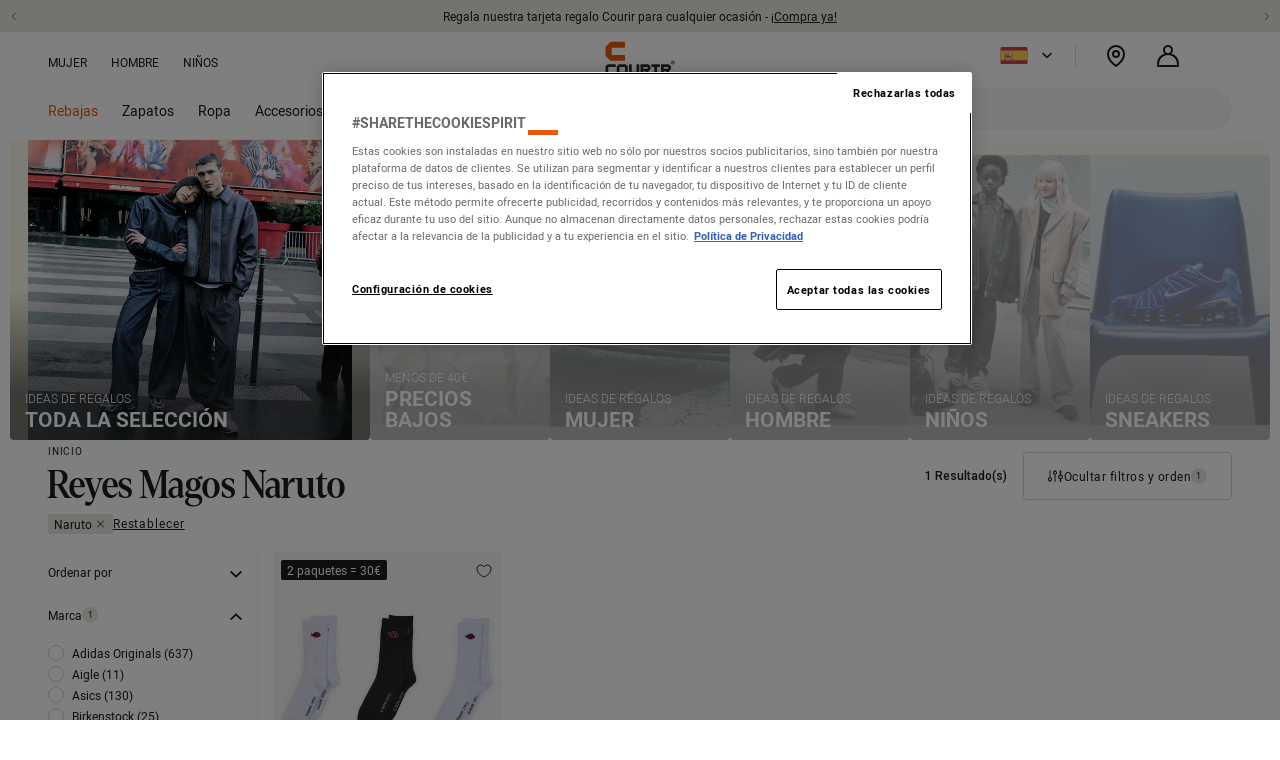

--- FILE ---
content_type: text/html;charset=UTF-8
request_url: https://www.courir.es/es/c/ideas-de-regalos/marca/naruto/
body_size: 35627
content:
<!doctype html> <!--[if lt IE 7]> <html class="ie6 oldie" lang="es"> <![endif]--> <!--[if IE 7]> <html class="ie7 oldie" lang="es"> <![endif]--> <!--[if IE 8]> <html class="ie8 oldie" lang="es"> <![endif]--> <!--[if gt IE 8]><!--> <html lang="es"> <!--<![endif]--> <head><link rel="preconnect" href="https://www.googletagmanager.com" /> <link rel="preconnect" href="https://connect.facebook.net" /> <link rel="preload" href="https://www.courir.es/fstrz/r/s/k54dy1iwcz.kameleoon.io/kameleoon.js" as="script"/> <script type="text/javascript">
    function getCookieValue(name) {
        const cookies = document.cookie.split("; ");
        for (let i = 0; i < cookies.length; i++) {
            if (cookies[i].startsWith(name + "=")) {
                return decodeURIComponent(cookies[i].substring(name.length + 1));
            }
        }
        return '';
    }

    function parseConsentGroups() {
        const consentCookie = getCookieValue("OptanonConsent");
        if (!consentCookie) return {};
        
        let groupsString = "";
        const parts = consentCookie.split("&");
        for (let part of parts) {
            if (part.startsWith("groups=")) {
                groupsString = part.substring(7);
                break;
            }
        }
        if (!groupsString) return {};        
        let groups = {};
        groupsString.split(",").forEach(group => {
            let [key, value] = group.split(":");
            if (key && value !== undefined) {
                groups[key] = value === "1";
            }
        });
        return groups;
    }

    if (parseConsentGroups().PERSO) {
        window.kameleoonQueue = window.kameleoonQueue || [];
        const kameleoonScript = document.createElement("script");
        kameleoonScript.type = "text/javascript";
        kameleoonScript.src = "/fstrz/r/s/k54dy1iwcz.kameleoon.io/kameleoon.js";
        kameleoonScript.async = true;
        kameleoonScript.fetchPriority = "high";
        document.head.appendChild(kameleoonScript);
    }
</script><style>.frz-img{height:auto;}</style> <meta charset=UTF-8> <meta http-equiv="x-ua-compatible" content="ie=edge"> <meta name="viewport" content="width=device-width, initial-scale=1, viewport-fit=cover"> <meta name="description" content="Descubra nuestras selecciones de ropa, camisetas, accesorios, zapatillas de deporte y mucho m&aacute;s, perfectas para todos los gustos y presupuestos. &iexcl;Encuentra el regalo ideal que har&aacute; sonre&iacute;r a tus seres queridos!"> <meta name="robots" content="index, follow"> <title>NARUTO Ideas de regalos🎁 para toda la familia - Zapatillas &amp; Ropa | Courir.es</title> <link rel="apple-touch-icon" sizes="180x180" href="/on/demandware.static/Sites-Courir-ES-Site/-/default/dw85dd0aa9/images/favicons/apple-touch-icon.png"> <link rel="icon" type="image/png" sizes="32x32" href="/on/demandware.static/Sites-Courir-ES-Site/-/default/dw0767722f/images/favicons/favicon-32x32.png"> <link rel="icon" type="image/png" sizes="16x16" href="/on/demandware.static/Sites-Courir-ES-Site/-/default/dwdbd1f9c9/images/favicons/favicon-16x16.png"> <link rel="manifest" href="/on/demandware.static/Sites-Courir-ES-Site/-/default/dw1b73f6c3/images/favicons/manifest.json"> <link rel="mask-icon" href="https://www.courir.es/fstrz/r/s/www.courir.es/on/demandware.static/Sites-Courir-ES-Site/-/default/dwb224f6fe/images/favicons/safari-pinned-tab.svg" color="#e35205"> <meta name="theme-color" content="#ffffff"> <link href="https://www.courir.es/fstrz/r/s/maxcdn.bootstrapcdn.com/font-awesome/4.3.0/css/font-awesome.min.css" rel="stylesheet"> <link href="https://www.courir.es/fstrz/r/s/www.courir.es/on/demandware.static/Sites-Courir-ES-Site/-/es_ES/v1768972127544/lib/jquery/ui/jquery-ui.min.css" type="text/css" rel="stylesheet"><style type="text/css">ISAPPLEPAY{display:inline}.dw-apple-pay-button,.dw-apple-pay-button:hover,.dw-apple-pay-button:active{background-color:black;background-image:-webkit-named-image(apple-pay-logo-white);background-position:50% 50%;background-repeat:no-repeat;background-size:75% 60%;border-radius:5px;border:1px solid black;box-sizing:border-box;margin:5px auto;min-height:30px;min-width:100px;padding:0}
.dw-apple-pay-button:after{content:'Apple Pay';visibility:hidden}.dw-apple-pay-button.dw-apple-pay-logo-white{background-color:white;border-color:white;background-image:-webkit-named-image(apple-pay-logo-black);color:black}.dw-apple-pay-button.dw-apple-pay-logo-white.dw-apple-pay-border{border-color:black}</style><link rel="stylesheet" href="https://www.courir.es/fstrz/0489f4050af516c5277aad1faa054eafa63f1e568e91811a123c470f1bb41736.css?src=https%3A%2F%2Fwww.courir.es%2Ffstrz%2Fr%2Fs%2Fwww.courir.es%2Fon%2Fdemandware.static%2FSites-Courir-ES-Site%2F-%2Fes_ES%2Fv1768972127544%2Fcss%2Fstyle.css&amp;src=https%3A%2F%2Fwww.courir.es%2Ffstrz%2Fr%2Fs%2Fwww.courir.es%2Fon%2Fdemandware.static%2FSites-Courir-ES-Site%2F-%2Fes_ES%2Fv1768972127544%2Fcss%2Fstyle_neo.css" /><link media="all" rel="stylesheet" href="https://www.courir.es/fstrz/r/s/www.courir.es/on/demandware.static/Sites-Courir-ES-Site/-/es_ES/v1768972127544/lib/swiper/swiper.css"><style>
@media screen and (min-width: 700px) {
    .pt_product-search-result .primary_refinements_container .search-result-content .grid-tile .immersive__majesty__img {
        height: auto;
    }
}
@media screen and (min-width: 1300px) {
    .pt_product-search-result .primary_refinements_container .search-result-content .grid-tile .immersive__majesty__img {
        height: 100vh;
    }
}
#category-super-top-banner .category-top-banner_card {position: relative;}
#category-super-top-banner .category-top-banner_card_cta {position: absolute;bottom: 1.5rem;left: 3rem;}
#category-super-top-banner .category-top-banner_card_media img {width: 100%;}
.refinementList.refinement.isCourir.close { display: none; }
.pt_product-search-result #secondary.refinements {width:210px;}</style><script>fstrz=!0;;function frzRemoveDimensionsTag(img) {
        // don't verifyAspectRatio if the image is not loaded
        if (!img.classList.contains('lazyfrz')) {
          try {
            const renderedAspectRatio = img.width / img.height;
            const intrinsecAspectRatio = img.naturalWidth / img.naturalHeight;
            // in the case where the addition of width and height attribut change the aspect ratio
            if (
              100 *
                Math.abs((renderedAspectRatio - intrinsecAspectRatio) / ((renderedAspectRatio + intrinsecAspectRatio) / 2)) >
              5
            ) {
              img.removeAttribute('width');
              img.removeAttribute('height');
              img.classList.remove('frz-img');
            }
          } catch (err) {}
        }
      }
      document.addEventListener('lazyloaded', function (e) {
        frzRemoveDimensionsTag(e.target);
      });
      ;"use strict";window.FRZ_PAGE_TYPE="plp";
</script><script src="https://www.courir.es/fstrz/r/s/www.courir.es/on/demandware.static/Sites-Courir-ES-Site/-/es_ES/v1768972127544/lib/svg-inject.min.js"></script> <!--[if lt IE 9]> <script src="/on/demandware.static/Sites-Courir-ES-Site/-/es_ES/v1768972127544/js/lib/html5.js"></script> <![endif]--> <script type="text/javascript">//<!--
/* <![CDATA[ (head-active_data.js) */
var dw = (window.dw || {});
dw.ac = {
    _analytics: null,
    _events: [],
    _category: "",
    _searchData: "",
    _anact: "",
    _anact_nohit_tag: "",
    _analytics_enabled: "true",
    _timeZone: "Europe/Paris",
    _capture: function(configs) {
        if (Object.prototype.toString.call(configs) === "[object Array]") {
            configs.forEach(captureObject);
            return;
        }
        dw.ac._events.push(configs);
    },
	capture: function() { 
		dw.ac._capture(arguments);
		// send to CQ as well:
		if (window.CQuotient) {
			window.CQuotient.trackEventsFromAC(arguments);
		}
	},
    EV_PRD_SEARCHHIT: "searchhit",
    EV_PRD_DETAIL: "detail",
    EV_PRD_RECOMMENDATION: "recommendation",
    EV_PRD_SETPRODUCT: "setproduct",
    applyContext: function(context) {
        if (typeof context === "object" && context.hasOwnProperty("category")) {
        	dw.ac._category = context.category;
        }
        if (typeof context === "object" && context.hasOwnProperty("searchData")) {
        	dw.ac._searchData = context.searchData;
        }
    },
    setDWAnalytics: function(analytics) {
        dw.ac._analytics = analytics;
    },
    eventsIsEmpty: function() {
        return 0 == dw.ac._events.length;
    }
};
/* ]]> */
// -->
</script> <script type="text/javascript">//<!--
/* <![CDATA[ (head-cquotient.js) */
var CQuotient = window.CQuotient = {};
CQuotient.clientId = 'bccl-Courir-ES';
CQuotient.realm = 'BCCL';
CQuotient.siteId = 'Courir-ES';
CQuotient.instanceType = 'prd';
CQuotient.locale = 'es_ES';
CQuotient.fbPixelId = '__UNKNOWN__';
CQuotient.activities = [];
CQuotient.cqcid='';
CQuotient.cquid='';
CQuotient.cqeid='';
CQuotient.cqlid='';
CQuotient.apiHost='api.cquotient.com';
/* Turn this on to test against Staging Einstein */
/* CQuotient.useTest= true; */
CQuotient.useTest = ('true' === 'false');
CQuotient.initFromCookies = function () {
	var ca = document.cookie.split(';');
	for(var i=0;i < ca.length;i++) {
	  var c = ca[i];
	  while (c.charAt(0)==' ') c = c.substring(1,c.length);
	  if (c.indexOf('cqcid=') == 0) {
		CQuotient.cqcid=c.substring('cqcid='.length,c.length);
	  } else if (c.indexOf('cquid=') == 0) {
		  var value = c.substring('cquid='.length,c.length);
		  if (value) {
		  	var split_value = value.split("|", 3);
		  	if (split_value.length > 0) {
			  CQuotient.cquid=split_value[0];
		  	}
		  	if (split_value.length > 1) {
			  CQuotient.cqeid=split_value[1];
		  	}
		  	if (split_value.length > 2) {
			  CQuotient.cqlid=split_value[2];
		  	}
		  }
	  }
	}
}
CQuotient.getCQCookieId = function () {
	if(window.CQuotient.cqcid == '')
		window.CQuotient.initFromCookies();
	return window.CQuotient.cqcid;
};
CQuotient.getCQUserId = function () {
	if(window.CQuotient.cquid == '')
		window.CQuotient.initFromCookies();
	return window.CQuotient.cquid;
};
CQuotient.getCQHashedEmail = function () {
	if(window.CQuotient.cqeid == '')
		window.CQuotient.initFromCookies();
	return window.CQuotient.cqeid;
};
CQuotient.getCQHashedLogin = function () {
	if(window.CQuotient.cqlid == '')
		window.CQuotient.initFromCookies();
	return window.CQuotient.cqlid;
};
CQuotient.trackEventsFromAC = function (/* Object or Array */ events) {
try {
	if (Object.prototype.toString.call(events) === "[object Array]") {
		events.forEach(_trackASingleCQEvent);
	} else {
		CQuotient._trackASingleCQEvent(events);
	}
} catch(err) {}
};
CQuotient._trackASingleCQEvent = function ( /* Object */ event) {
	if (event && event.id) {
		if (event.type === dw.ac.EV_PRD_DETAIL) {
			CQuotient.trackViewProduct( {id:'', alt_id: event.id, type: 'raw_sku'} );
		} // not handling the other dw.ac.* events currently
	}
};
CQuotient.trackViewProduct = function(/* Object */ cqParamData){
	var cq_params = {};
	cq_params.cookieId = CQuotient.getCQCookieId();
	cq_params.userId = CQuotient.getCQUserId();
	cq_params.emailId = CQuotient.getCQHashedEmail();
	cq_params.loginId = CQuotient.getCQHashedLogin();
	cq_params.product = cqParamData.product;
	cq_params.realm = cqParamData.realm;
	cq_params.siteId = cqParamData.siteId;
	cq_params.instanceType = cqParamData.instanceType;
	cq_params.locale = CQuotient.locale;
	
	if(CQuotient.sendActivity) {
		CQuotient.sendActivity(CQuotient.clientId, 'viewProduct', cq_params);
	} else {
		CQuotient.activities.push({activityType: 'viewProduct', parameters: cq_params});
	}
};
/* ]]> */
// -->
</script> <!-- Demandware Apple Pay --> <!-- UI --> <!--[if lte IE 8]> <script src="//cdnjs.cloudflare.com/ajax/libs/respond.js/1.4.2/respond.js" type="text/javascript"></script> <script src="https://cdn.rawgit.com/chuckcarpenter/REM-unit-polyfill/master/js/rem.min.js" type="text/javascript"></script> <![endif]--> <meta name="google-site-verification" content="EwMTUO6ZlikQMY8UNwuGdEIR7WeqhklvvqgtsZ3bc0g" /> <script type="text/javascript">
if (window.jQuery) {
jQuery(document).ready(function(){
if(screen.width < 768){
jQuery('#footer').append('<a href="/" class="full-site-link">View Full Site</a>');
jQuery('.full-site-link')
.attr('href', '/on/demandware.store/Sites-Courir-ES-Site/es_ES/Home-FullSite')
.click(function(e) {
e.preventDefault();
jQuery.ajax({
url: '/on/demandware.store/Sites-Courir-ES-Site/es_ES/Home-FullSite',
success: function(){
window.location.reload();
}
});
}
);
}
});
}
</script> <!-- Mondial Relay --> <script>
function getCookie(key) {
var cookies = document.cookie.split(';');
for (var i = 0; i < cookies.length; i++) {
var tokens = cookies[i].split('=');
var cookieKey = tokens[0].trim();
if (cookieKey === key) {
return tokens[1];
}
}
return null;
}
</script> <script src="https://www.courir.es/fstrz/r/s/www.courir.es/on/demandware.static/Sites-Courir-ES-Site/-/es_ES/v1768972127544/js/bundle_gtm.js"></script> <script>
    let parameters = {
        event: 'pageview',
        envWork: 'production',
        envLanguage: 'es',
        userID: '',
        userEmail: '',
        userPivotId: '',
        userAuthenticated: '0',
        userAccountCreation: '0',
        userReachfiveId: '',
        userIdentificationTool: '',
        pageCategory: 'category',
        pageNumber: 1,
        pageName: '/category/ideas-de-regalos',
        pageError: '',
        pageFilters: JSON.parse('[{"label":"brand","value":"NARUTO"}]'),
        pageResults: 1,
        searchQuery: '',
        searchCategory: '',
        basketId: '',
        basketType: '',
        memberMyCourir: 'OTHER',
        advantageMyCourir: '',
        favoriteStore: 'None',
        quantityUniqueProduct: 0.0,
        shipFrom: '',
        promocodeAvailable: '0',
    };
    window.gtm.init(parameters);
    
</script> <link rel="alternate" hreflang="fr-BE" href="https://www.courir.be/fr_BE/search/marque/naruto?cgid=IDEAS-DE-REGALOS" /> <link rel="alternate" hreflang="nl-BE" href="https://www.courir.be/nl_BE/search/merk/naruto?cgid=IDEAS-DE-REGALOS" /> <link rel="alternate" hreflang="es-ES" href="https://www.courir.es/es/c/ideas-de-regalos/marca/naruto/" /> <link rel="alternate" hreflang="fr-FR" href="https://www.courir.com/fr/search/marque/naruto?cgid=IDEAS-DE-REGALOS" /> <link rel="alternate" hreflang="fr" href="https://www.courir.com/fr/search/marque/naruto?cgid=IDEAS-DE-REGALOS" /> <link rel="alternate" hreflang="en-FR" href="https://www.courir.com/en/search/brands/naruto?cgid=IDEAS-DE-REGALOS" /> <link rel="alternate" hreflang="en" href="https://www.courir.com/en/search/constant/naruto?cgid=IDEAS-DE-REGALOS" /> <link rel="alternate" hreflang="it-IT" href="https://www.courir.it/it/search/marchi/naruto?cgid=IDEAS-DE-REGALOS" /> <link rel="alternate" hreflang="nl-NL" href="https://www.courir.nl/nl/search/merken/naruto?cgid=IDEAS-DE-REGALOS" /> <script>var CRL8_SITENAME = 'courirfr-f5am8s';!function(){var e=window.crl8=window.crl8||{},n=!1,i=[];e.ready=function(e){n?e():i.push(e)},e.pixel=e.pixel||function(){e.pixel.q.push(arguments)},e.pixel.q=e.pixel.q||[];var t=window.document,o=t.createElement("script"),c=e.debug||-1!==t.location.search.indexOf("crl8-debug=true")?"js":"min.js";o.async=!0,o.src=t.location.protocol+"//edge.curalate.com/sites/"+CRL8_SITENAME+"/site/latest/site."+c,o.onload=function(){n=!0,i.forEach(function(e){e()})};var r=t.getElementsByTagName("script")[0];r.parentNode.insertBefore(o,r.nextSibling)}();</script> <script src="https://www.paypal.com/sdk/js?client-id=AViPSg71AnY2F1T4S_rS_ahF4-X1NBEa8bzOug2jvoxek8ctgY55AX4qj-cStRO7Y6MyLAZ_-YUhHUzy&amp;components=messages&amp;locale=es_ES"></script> <script src="https://www.courir.es/fstrz/r/s/www.courir.es/on/demandware.static/Sites-Courir-ES-Site/-/es_ES/v1768972127544/lib/swiper/swiper.js"></script> <script async type="text/javascript" src="https://www.courir.es/fstrz/r/s/apps.bazaarvoice.com/deployments/courir-fr/main_site/production/es_ES/bv.js"></script> <link rel="canonical" href="https://www.courir.es/es/c/ideas-de-regalos/marca/naruto/" /> <script type="application/ld+json">
{"@context":"http://schema.org","@type":"BreadcrumbList","itemListElement":[{"@type":"ListItem","position":1,"name":"Inicio","item":"https://www.courir.es/"},{"@type":"ListItem","position":2,"name":"IDEAS DE REGALOS","item":"https://www.courir.es/es/c/ideas-de-regalos/"}]}
</script> <script type="application/ld+json">
{"@context":"https://schema.org/","@id":"#product","@type":"Product","name":"IDEAS DE REGALOS","offers":{"@type":"AggregateOffer","offerCount":1,"highPrice":20.01,"lowPrice":20,"priceCurrency":"EUR"}}
</script> <script type="application/ld+json">
{"@context":"https://schema.org","@type":"ItemList","name":"IDEAS DE REGALOS","url":"https://www.courir.es/es/c/ideas-de-regalos/marca/naruto/","numberOfItems":40,"itemListElement":[{"@type":"Product","url":"https://www.courir.es/es/p/naruto-chaussettes-x3-crew-akatsuki-1604654.html","image":{},"name":"CALCETINES CREW AKATSUKI X3","offers":{"@type":"Offer","priceCurrency":"EUR","price":20,"availability":"https://schema.org/InStock"}}]}
</script> <style>
/* CLS FIX */
#wrapper.wrapper-product-details,
#wrapper.pt_product-search-result {
margin-bottom:0 !important;
}
#pdpMain .product-images-container .product-images-container__slider img {
aspect-ratio: 1/1;
}
.refinements_header.js--sticky {
z-index: 111;
}
</style></head> <body data-frz-flags='{"lazyload":false,"unlazyload":false,"deferjs":false,"cssontop":true,"minifyhtml":true,"concatcss":true,"minifycss":true,"concatjs":false,"minifyjs":true,"early-hints":true,"unsharding":true,"responsive":false,"edge_speed":true,"edge_seo":false,"service_worker":false,"edge_rewriter":false,"speculation_rules":false,"lazyloadjs":false,"smart_inp":false}' data-frz-version="2" data-frz-target-key="page_caching_policies_2" data-frz-target-label="PLP"> <div id="wrapper" class="pt_product-search-result refinement-hidden"> <div id="marketing-banner"> <ul class="quick-access-links"> <li> <a href="#main" class="js--ada-quick-access">Ir al contenido principal</a> </li> <li> <a href="#navigation" class="js--ada-quick-access">Ir a la navigaci&oacute;n</a> </li> <li> <a href="#q" class="js--ada-quick-access">Ir a la b&uacute;squeda</a> </li> </ul> <!-- global-information-banner Slot --> <div class="slot-container"> <div id="topline" class="global__information__banner custom_content_asset_style" style="--background-color: #ece8e1; --text-color: #1C1C1C;"> <div class="global__information__container"> <div class="swiper mySwiper__marketing-banner"> <div class="swiper-wrapper"> <!-- Message #1 --> <div class="swiper-slide"> <a class="link" href="https://www.courir.es/es/c/rebajas/"> <div class="global__information__item js--global__information__item bg-grey-light"> <p class="text-black"> <span> Segunda rebaja : </span>Hasta un -50%, -40%, -30% y -25% de descuento en una selección de productos* - <u>¡Lo aprovecho!</u> </p> </div> </a> </div> <!-- Message #2 --> <div class="swiper-slide"> <a class="link" href="https://www.courir.es/es/p/mycourir-e-carte-cadeau-courir-1511536.html"> <div class="global__information__item js--global__information__item bg-grey-light"> <p class="text-black"> Regala nuestra tarjeta regalo Courir para cualquier ocasión - <u>¡Compra ya!</u> </p> </div> </a> </div> </div> <div class="swiper-button-prev"></div> <div class="swiper-button-next"></div> </div> </div> </div> </div> <script>
var swiper = new Swiper(".mySwiper__marketing-banner", {
direction: "vertical",
slidesPerView: 1,
loop: true,
autoplay: {
delay: 6000,
disableOnInteraction: true,
},
keyboard: {
enabled: true,
},
navigation: {
nextEl: ".swiper-button-next",
prevEl: ".swiper-button-prev",
},
});
</script> </div> <header id="headerDesktop" class="white-header js--header-desktop" role="banner"> <div class="top-banner"> <nav class="menu-category menu_topcat-items level-1 top-banner__first-menu" role="navigation"> <ul> <li class="menu_topcat-link"> <ul class="menu_topcat-wrapper"> <li class="js_main_menu_item menu_topcat-item " data-layer-category="femme"> <a class="submenu-link topcat-link has-sub-menu " href="https://www.courir.es/es/c/mujer/" > <div class="topcat-image" style="background-image: url('/on/demandware.static/-/Sites-storefront-catalog-es/default/dwcc2579df/Menu/Topcat_image/topcat-femme.jpg')" alt=""></div> <span class="topcat-name">MUJER</span> </a> </li> <li class="js_main_menu_item menu_topcat-item " data-layer-category="homme"> <a class="submenu-link topcat-link has-sub-menu " href="https://www.courir.es/es/c/hombre/" > <div class="topcat-image" style="background-image: url('/on/demandware.static/-/Sites-storefront-catalog-es/default/dw84e94a5e/Menu/Topcat_image/topcat-homme.jpg')" alt=""></div> <span class="topcat-name">HOMBRE</span> </a> </li> <li class="js_main_menu_item menu_topcat-item " data-layer-category="enfant"> <a class="submenu-link topcat-link has-sub-menu " href="https://www.courir.es/es/c/ninos/" > <div class="topcat-image" style="background-image: url('/on/demandware.static/-/Sites-storefront-catalog-es/default/dwd12d8260/Menu/Topcat_image/topcat-enfant.jpg')" alt=""></div> <span class="topcat-name">NI&Ntilde;OS</span> </a> </li> </ul> </li> </ul> </nav> <span class="primary-logo" itemprop="organization" itemscope itemtype="http://schema.org/Organization"> <a itemprop="url" href="/"> <img itemprop="logo" src="https://www.courir.es/fstrz/r/s/www.courir.es/on/demandware.static/Sites-Courir-ES-Site/-/default/dwb2d7da26/images/logo_B.svg" alt="Inicio Zapatillas en l&iacute;nea, venta en l&iacute;nea de sneakers  - Courir"> </a> </span> <ul class="top-banner__wrapper"> <li> <div class="country__selector js-country-selector expand-top-nav-container"> <div class="country__current country js-country-current js-expand-top-open js-expand-top-reset-click"> <button role="button" class="country-current__flag__container" aria-label="Lengua espa&ntilde;ol seleccionada, elegir otra lengua" aria-haspopup="dialog" aria-controls="country-selector-dialog" > <img class="country-current__flag" src="https://www.courir.es/fstrz/r/s/www.courir.es/on/demandware.static/-/Sites/default/dw86e99d96/images/Drapeaux/spain.svg" alt="" aria-hidden="true"> </button> <i role="presentation" class="neo-arrow_down country-current__arrow"></i> </div> <div id="country-selector-dialog" role="dialog" aria-modal="true" aria-labelledby="country-current__preference_title" class="expand-top-nav js-selector js-expand-top-nav" aria-hidden="true" tabindex="-1"> <div class="expand-top-nav-title js-country-current js-expand-top-close"> <div class="country-current__flag__container"> <img class="country-current__flag" src="https://www.courir.es/fstrz/r/s/www.courir.es/on/demandware.static/-/Sites/default/dw86e99d96/images/Drapeaux/spain.svg" alt="" aria-hidden="true"> </div> <h3 id="country-current__preference_title" class="country-current__preference focus-visible" tabindex="-1"> Preferencias </h3> </div> <div class="expand-top-nav-content"> <div class="country__selector__content"> <ul class="country__selector__list"> <li class="country__selector__item"> <div class="country__selector__country" aria-hidden="true"> <div class="country-selector__flag__container"> <img class="country-selector__flag" src="https://www.courir.es/fstrz/r/s/www.courir.es/on/demandware.static/-/Sites/default/dw86e99d96/images/Drapeaux/spain.svg" alt="" aria-hidden="true"> </div> <span class="country-selector__name">COURIR.ES</span> </div> <div class="country__selector__language"> <a lang="es" href="https://www.courir.es/?preferredLanguage=es_ES" class="country__selector__link active" aria-label="Idioma Espa&ntilde;ol" > ES </a> </div> </li> <li class="country__selector__item"> <div class="country__selector__country" aria-hidden="true"> <div class="country-selector__flag__container"> <img class="country-selector__flag" src="https://www.courir.es/fstrz/r/s/www.courir.es/on/demandware.static/-/Sites/default/dwf09ee7fc/images/Drapeaux/054-belgium.svg" alt="" aria-hidden="true"> </div> <span class="country-selector__name">COURIR.BE</span> </div> <div class="country__selector__language"> <a lang="fr" href="https://www.courir.be/fr_BE/home/?preferredLanguage=fr_BE" class="country__selector__link " aria-label="Idioma Franc&eacute;s" > FR </a> <span class="country__selector__link__separator"></span> <a lang="nl" href="https://www.courir.be/nl_BE/home/?preferredLanguage=nl_BE" class="country__selector__link " aria-label="Idioma Neerland&eacute;s" > NL </a> </div> </li> <li class="country__selector__item"> <div class="country__selector__country" aria-hidden="true"> <div class="country-selector__flag__container"> <img class="country-selector__flag" src="https://www.courir.es/fstrz/r/s/www.courir.es/on/demandware.static/-/Sites/default/dw96286c16/images/Drapeaux/077-france.svg" alt="" aria-hidden="true"> </div> <span class="country-selector__name">COURIR.COM</span> </div> <div class="country__selector__language"> <a lang="fr" href="https://www.courir.com/?preferredLanguage=fr_FR" class="country__selector__link " aria-label="Idioma Franc&eacute;s" > FR </a> <span class="country__selector__link__separator"></span> <a lang="en" href="https://www.courir.com/en/?preferredLanguage=en_FR" class="country__selector__link " aria-label="Idioma Ingl&eacute;s" > EN </a> </div> </li> <li class="country__selector__item"> <div class="country__selector__country" aria-hidden="true"> <div class="country-selector__flag__container"> <img class="country-selector__flag" src="https://www.courir.es/fstrz/r/s/www.courir.es/on/demandware.static/-/Sites/default/dwb9966c00/images/Drapeaux/011-italy.svg" alt="" aria-hidden="true"> </div> <span class="country-selector__name">COURIR.IT</span> </div> <div class="country__selector__language"> <a lang="it" href="https://www.courir.it/?preferredLanguage=it_IT" class="country__selector__link " aria-label="Idioma Italiano" > IT </a> </div> </li> <li class="country__selector__item"> <div class="country__selector__country" aria-hidden="true"> <div class="country-selector__flag__container"> <img class="country-selector__flag" src="https://www.courir.es/fstrz/r/s/www.courir.es/on/demandware.static/-/Sites/default/dw79c70b68/images/Drapeaux/195-netherlands.svg" alt="" aria-hidden="true"> </div> <span class="country-selector__name">COURIR.NL</span> </div> <div class="country__selector__language"> <a lang="nl" href="https://www.courir.nl/?preferredLanguage=nl_NL" class="country__selector__link " aria-label="Idioma Neerland&eacute;s" > NL </a> </div> </li> </ul> </div> </div> </div> </div> </li> <li role="button" tabindex="0" class="top-banner__stores js--top-banner__stores focus-visible " aria-label="Localizar tiendas"> <div class="top-banner__stores__button js--top-banner__stores__button"> <img src="https://www.courir.es/fstrz/r/s/www.courir.es/on/demandware.static/Sites-Courir-ES-Site/-/default/dw5432d90c/images/icons/pin.svg" alt="" width="24" height="24" title="Tiendas"> <span class="top-banner__stores__button__text js--top-banner__stores__button__text sr-only"> Tiendas</span> </div> <div class="storeLoc-popin top-banner__store-popup" role="alertdialog" aria-labelledby="findStore_label" aria-describedby="findStore_desc" aria-modal="true" aria-hidden="false"> <p id="findStore_label" class="u-font-12 u-font-600 u-mb-16 u-text-uppercase"> Encontrar una tienda</p> <div id="findStore_desc"> <iscontentasset aid="popin-storeLoc-reassurance"> </div> <a tabindex="-1" class="c-button c-button--full-w c-button--secondary" href="https://www.courir.es/es/stores" aria-label="Ver las tiendas"><span class="c-button__content">Ver las tiendas</span></a> <button tabindex="-1" class="u-mt-8 c-button c-button--full-w c-button--tertiary c-button--icon-right js--storeloc-popin-preferred-store null" type="button" aria-label="Tienda favorita"> <span class="c-button__content">Tienda favorita</span> </button> </div> </li> <li class="menu-utility-user-container"> <ul class="menu-utility-user"> <li class="user-info expand-top-nav-container"> <div class="user-account__container"> <a role="button" class="user-account js--user-account__login" href="https://www.courir.es/es/account" title="Usuario: Mi cuenta" data-has-card="false"> <img src="https://www.courir.es/fstrz/r/s/www.courir.es/on/demandware.static/Sites-Courir-ES-Site/-/default/dwea6aa183/images/icons/user.svg" alt="" width="24" height="24" title="Mi cuenta"> <span class="sr-only">Mi cuenta</span> </a> </div> </li> </ul> </li> <li id="mini-cart"> <!-- Report any requested source code --> <!-- Report the active source code --> <div class="expand-top-nav-container"> <div class="mini-cart-total js-expand-top-reset-click js-expand-top-open"> <a class="mini-cart-link" href="https://www.courir.es/es/cart?scope=showModalLogin" title="Ver la cesta"> <div class="mini-cart-quantity" id="mini-cart-quantity-header"> <i class="neo-cart" aria-hidden="true"></i> <img class="icon-minicart-desktop" src="https://www.courir.es/fstrz/r/s/www.courir.es/on/demandware.static/Sites-Courir-ES-Site/-/default/dwfec2f5b7/images/icons/cart.svg" alt="" title="Cesta"> </div> <span class="mini-cart-title sr-only">Cesta</span> </a> </div> <div class="mini-cart-content minicart-panel expand-top-nav js-expand-top-nav sticky-top"> <div class="expand-top-nav-title js-expand-top-close mini-cart-header top-mini-cart"> <div class="flex-align-center hasaccessibility" tabindex="0"> <a class="mini-cart-link mini-cart-link-qte" id="miniLartLinkQte"> <div class="mini-cart-quantity" id="mini-cart-quantity-popin-header" > <i class="neo-cart"></i> <span class="minicart-quantity"> 0 </span> </div> </a> <span> Cesta</span> </div> <span> <i role="presentation" class="neo-close hasaccessibility" tabindex="0"></i> </span> </div> <div class="expand-top-nav-content mini-cart-articles mini-cart-container"> <div class="empty-basket">Tu cesta est&aacute; vac&iacute;a</div> <div class="confirmaddtocart__actions__recommendations"> <!-- =============== This snippet of JavaScript handles fetching the dynamic recommendations from the remote recommendations server and then makes a call to render the configured template with the returned recommended products: ================= --> <script>
(function(){
// window.CQuotient is provided on the page by the Analytics code:
var cq = window.CQuotient;
var dc = window.DataCloud;
var isCQ = false;
var isDC = false;
if (cq && ('function' == typeof cq.getCQUserId)
&& ('function' == typeof cq.getCQCookieId)
&& ('function' == typeof cq.getCQHashedEmail)
&& ('function' == typeof cq.getCQHashedLogin)) {
isCQ = true;
}
if (dc && ('function' == typeof dc.getDCUserId)) {
isDC = true;
}
if (isCQ || isDC) {
var recommender = '[[&quot;default-product-details&quot;]]';
var slotRecommendationType = decodeHtml('RECOMMENDATION');
// removing any leading/trailing square brackets and escaped quotes:
recommender = recommender.replace(/\[|\]|&quot;/g, '');
var separator = '|||';
var slotConfigurationUUID = 'bc3ffb26678f11cb37dde8b4e9';
var contextAUID = decodeHtml('');
var contextSecondaryAUID = decodeHtml('');
var contextAltAUID = decodeHtml('');
var contextType = decodeHtml('');
var anchorsArray = [];
var contextAUIDs = contextAUID.split(separator);
var contextSecondaryAUIDs = contextSecondaryAUID.split(separator);
var contextAltAUIDs = contextAltAUID.split(separator);
var contextTypes = contextType.split(separator);
var slotName = decodeHtml('minicart-recommendations');
var slotConfigId = decodeHtml('minicart-recommendations');
var slotConfigTemplate = decodeHtml('slots/recommendation/productdetails_recomm_minicart.isml');
if (contextAUIDs.length == contextSecondaryAUIDs.length) {
for (i = 0; i < contextAUIDs.length; i++) {
anchorsArray.push({
id: contextAUIDs[i],
sku: contextSecondaryAUIDs[i],
type: contextTypes[i],
alt_id: contextAltAUIDs[i]
});
}
} else {
anchorsArray = [{id: contextAUID, sku: contextSecondaryAUID, type: contextType, alt_id: contextAltAUID}];
}
var urlToCall = '/on/demandware.store/Sites-Courir-ES-Site/es_ES/CQRecomm-Start';
var params = null;
if (isCQ) {
params = {
userId: cq.getCQUserId(),
cookieId: cq.getCQCookieId(),
emailId: cq.getCQHashedEmail(),
loginId: cq.getCQHashedLogin(),
anchors: anchorsArray,
slotId: slotName,
slotConfigId: slotConfigId,
slotConfigTemplate: slotConfigTemplate,
ccver: '1.03'
};
}
// console.log("Recommendation Type - " + slotRecommendationType + ", Recommender Selected - " + recommender);
if (isDC && slotRecommendationType == 'DATA_CLOUD_RECOMMENDATION') {
// Set DC variables for API call
dcIndividualId = dc.getDCUserId();
dcUrl = dc.getDCPersonalizationPath();
if (dcIndividualId && dcUrl && dcIndividualId != '' && dcUrl != '') {
// console.log("Fetching CDP Recommendations");
var productRecs = {};
productRecs[recommender] = getCDPRecs(dcUrl, dcIndividualId, recommender);
cb(productRecs);
}
} else if (isCQ && slotRecommendationType != 'DATA_CLOUD_RECOMMENDATION') {
if (cq.getRecs) {
cq.getRecs(cq.clientId, recommender, params, cb);
} else {
cq.widgets = cq.widgets || [];
cq.widgets.push({
recommenderName: recommender,
parameters: params,
callback: cb
});
}
}
};
function decodeHtml(html) {
var txt = document.createElement("textarea");
txt.innerHTML = html;
return txt.value;
}
function cb(parsed) {
var arr = parsed[recommender].recs;
if (arr && 0 < arr.length) {
var filteredProductIds = '';
for (i = 0; i < arr.length; i++) {
filteredProductIds = filteredProductIds + 'pid' + i + '=' + encodeURIComponent(arr[i].id) + '&';
}
filteredProductIds = filteredProductIds.substring(0, filteredProductIds.length - 1);//to remove the trailing '&'
var formData = 'auid=' + encodeURIComponent(contextAUID)
+ '&scid=' + slotConfigurationUUID
+ '&' + filteredProductIds;
var request = new XMLHttpRequest();
request.open('POST', urlToCall, true);
request.setRequestHeader('Content-type', 'application/x-www-form-urlencoded');
request.onreadystatechange = function() {
if (this.readyState === 4) {
// Got the product data from DW, showing the products now by changing the inner HTML of the DIV:
var divId = 'cq_recomm_slot-' + slotConfigurationUUID;
document.getElementById(divId).innerHTML = this.responseText;
//find and evaluate scripts in response:
var scripts = document.getElementById(divId).getElementsByTagName('script');
if (null != scripts) {
for (var i=0;i<scripts.length;i++) {//not combining script snippets on purpose
var srcScript = document.createElement('script');
srcScript.text = scripts[i].innerHTML;
srcScript.asynch = scripts[i].asynch;
srcScript.defer = scripts[i].defer;
srcScript.type = scripts[i].type;
srcScript.charset = scripts[i].charset;
document.head.appendChild( srcScript );
document.head.removeChild( srcScript );
}
}
}
};
request.send(formData);
request = null;
}
};
})();
</script> <!-- The DIV tag id below is unique on purpose in case there are multiple recommendation slots on the same .isml page: --> <div id="cq_recomm_slot-bc3ffb26678f11cb37dde8b4e9"></div> <!-- ====================== snippet ends here ======================== --> </div> </div> </div> </div> <script>
window.___courir_csrf___ = {name: "csrf_token", value: "SD4pv3Yg9e_C4o2jqbuvnPlThfcZHrzVRijpBXaYIKapjnFON7ifIKuyhhmWr_s196Ov8GggOWpP6rx_4Khbfh9LzMi2C8JaB7LtpFOaJIqfGXqnzRJIkRZsH8aUVWt4YjA2nSXlEMYflBu7FnYYPZ8hg1xy5GfqnFT0NFRthczvYXzTx64="};
</script> </li> </ul> </div> <nav id="navigation" class="js-menu-navigation main_menu js_main_menu" role="navigation"> <ul class="top-banner__second-menu js-second-nav__wrapper"> <li class="js_main_menu_item menu_main-item" data-layer-category="SOLDES"> <a class="submenu-link" href="https://www.courir.es/es/c/rebajas/"> <div class="menu_picto text-courir no-desktop-img"> <img alt="REBAJAS" src="https://www.courir.es/fstrz/r/s/www.courir.es/on/demandware.static/-/Library-Sites-Courir/default/dw9a7dff01/DIVERS/PICTOS/icon_promotions_orange.svg" title=""> <span>Rebajas</span> </div> </a> </li> <li class="js_main_menu_item menu_main-item" data-layer-category="chaussures"> <a class="submenu-link has-sub-menu " href="https://www.courir.es/es/c/zapatos/" id="menubtn-zapatos" aria-haspopup="true" aria-expanded=false aria-controls="menu-zapatos" > <div class="menu_picto"> <span>zapatos</span> </div> </a> <div class="js-border" tabindex="-1" aria-hidden="true"></div> <button aria-label="Visita la subcategor&iacute;a: ZAPATOS" type="button" aria-expanded="false" aria-haspopup="dialog" aria-controls="menu-zapatos" class="btn-ada-menu js-btn-ada-menu"> <svg viewBox="0 0 24 24" width="1em" height="1em" fill="currentColor" class="zds-icon RC794g X9n9TI DlJ4rT _5Yd-hZ KLaowZ HlZ_Tf I_qHp3" focusable="false" aria-hidden="true"> <path d="M2.859 7.475a.75.75 0 0 1 1.06 0l7.55 7.55a.75.75 0 0 0 1.06 0l7.551-7.55a.75.75 0 1 1 1.061 1.06l-7.55 7.55a2.25 2.25 0 0 1-3.182 0l-7.55-7.55a.75.75 0 0 1 0-1.06"></path> </svg> </button> <div class="menu_expand js_main_menu_expand" id="menu-zapatos" tabindex="-1" aria-labelledby="menubtn-zapatos" aria-activedescendant="menuitem-CHAUSSURES-SNEAKERS" > <div class="container_menu_expand" data-cat="CHAUSSURES"> <div class="menu-vertical_container"> <ul class="menu-vertical js-menu-vertical " data-layer-position="category"> <li class="js_sub_menu_item menu_item " data-layer-category="chaussures-sneakers"> <a id="menuitem-CHAUSSURES-SNEAKERS" class="submenu-link" href="https://www.courir.es/es/c/zapatos/sneakers/" > <img src="https://www.courir.es/fstrz/r/s/www.courir.es/on/demandware.static/-/Sites-storefront-catalog-es/default/dwf84ec8c9/icon_shoes_converse.svg" alt=""> <span>SNEAKERS</span> </a> </li> <li class="js_sub_menu_item menu_item " data-layer-category="chaussures-bottines-boots"> <a id="menuitem-CHAUSSURES-BOTTINES-BOOTS" class="submenu-link" href="https://www.courir.es/es/c/zapatos/botines/" > <img src="https://www.courir.es/fstrz/r/s/www.courir.es/on/demandware.static/-/Sites-storefront-catalog-es/default/dw499e3e70/icon_shoes5.svg" alt=""> <span>BOTINES</span> </a> </li> <li class="js_sub_menu_item menu_item " data-layer-category="chaussures-claquettes-tongs-mules"> <a id="menuitem-CHAUSSURES-CLAQUETTES-TONGS-MULES" class="submenu-link" href="https://www.courir.es/es/c/zapatos/chanclas-chancletas-mulas/" > <img src="https://www.courir.es/fstrz/r/s/www.courir.es/on/demandware.static/-/Sites-storefront-catalog-es/default/dw8ffdc683/icon_flipflops.svg" alt=""> <span>MULAS, CHANCLAS &amp; CHANCLETAS</span> </a> </li> <li class="js_sub_menu_item menu_item " data-layer-category="chaussures-ballerines"> <a id="menuitem-CHAUSSURES-BALLERINES" class="submenu-link" href="https://www.courir.es/es/c/zapatos/bailarinas/" > <img src="/on/demandware.static/-/Sites-storefront-catalog-es/default/dwb99d2048/Menu/ballet-flat-icon-150.png" alt="" width="150" height="150" class="frz-img" onload="frzRemoveDimensionsTag(this)"> <span>BAILARINAS</span> </a> </li> <li class="js_sub_menu_item menu_item " data-layer-category="chaussures-mocassins-derbies"> <a id="menuitem-CHAUSSURES-MOCASSINS-DERBIES" class="submenu-link" href="https://www.courir.es/es/c/zapatos/mocasines-derby/" > <img src="/on/demandware.static/-/Sites-storefront-catalog-es/default/dwc88e4d2d/loafers_1.png" alt="" width="450" height="450" class="frz-img" onload="frzRemoveDimensionsTag(this)"> <span>MOCASINES &amp; DERBY</span> </a> </li> <li class="js_sub_menu_item menu_item " data-layer-category="chaussures-exclusivites"> <a id="menuitem-CHAUSSURES-EXCLUSIVITES" class="submenu-link" href="https://www.courir.es/es/c/zapatos/exclusividades/" > <img src="https://www.courir.es/fstrz/r/s/www.courir.es/on/demandware.static/-/Sites-storefront-catalog-es/default/dwf2c51d73/icon_nouveautes.svg" alt=""> <span>EXCLUSIVIDADES</span> </a> </li> </ul> <div class="menu_expand__link-category"> <a href="https://www.courir.es/es/c/zapatos/"><span>Todos los zapatos</span></a> </div> </div> <div class="slot-container"> <ul class="desktop-menu__push__list"> <li class="desktop-menu__push"> <!-- push item --> <div class="desktop-menu__push__item"> <a class="desktop-menu__push__link" href="https://www.courir.es/es/c/rebajas/" title="Rebajas"> <span class="desktop-menu__push__name text-black"><strong>Descubrir</strong></span> <img alt="Push item #1" class="frz-img desktop-menu__push__image" src="https://www.courir.es/on/demandware.static/-/Library-Sites-Courir/default/dwa0227ecf/OP-CO/SOLDES%2026/SODLES_Push_Menu_220x220px_ES_2e_dem.jpg" title="" width="220" height="220" onload="frzRemoveDimensionsTag(this)"> <i role="presentation" class="neo-arrow_right text-black"></i> </a> </div> </li> <li class="desktop-menu__push"> <!-- push item --> <div class="desktop-menu__push__item"> <a class="desktop-menu__push__link" href="https://www.courir.es/es/p/courir-e-carte-cadeau-courir-1511536.html" title="Tarjeta Regalo"> <span class="desktop-menu__push__name text-black"><strong>Tarjeta Regalo</strong></span> <img alt="Push item #2" class="desktop-menu__push__image" src="https://www.courir.es/on/demandware.static/-/Library-Sites-Courir/default/dwcfbdf99c/HOMEPAGE/MENU/PUSH%20MENU/CARTECADEAU2025-PUSH-MENU-220x220px.jpg" title="" /> <i role="presentation" class="neo-arrow_right text-black"></i> </a> </div> </li> </ul> </div> </div> </div> </li> <li class="js_main_menu_item menu_main-item" data-layer-category="vetements"> <a class="submenu-link has-sub-menu " href="https://www.courir.es/es/c/ropa/" id="menubtn-ropa" aria-haspopup="true" aria-expanded=false aria-controls="menu-ropa" > <div class="menu_picto"> <span>ropa</span> </div> </a> <div class="js-border" tabindex="-1" aria-hidden="true"></div> <button aria-label="Visita la subcategor&iacute;a: ROPA" type="button" aria-expanded="false" aria-haspopup="dialog" aria-controls="menu-ropa" class="btn-ada-menu js-btn-ada-menu"> <svg viewBox="0 0 24 24" width="1em" height="1em" fill="currentColor" class="zds-icon RC794g X9n9TI DlJ4rT _5Yd-hZ KLaowZ HlZ_Tf I_qHp3" focusable="false" aria-hidden="true"> <path d="M2.859 7.475a.75.75 0 0 1 1.06 0l7.55 7.55a.75.75 0 0 0 1.06 0l7.551-7.55a.75.75 0 1 1 1.061 1.06l-7.55 7.55a2.25 2.25 0 0 1-3.182 0l-7.55-7.55a.75.75 0 0 1 0-1.06"></path> </svg> </button> <div class="menu_expand js_main_menu_expand" id="menu-ropa" tabindex="-1" aria-labelledby="menubtn-ropa" aria-activedescendant="menuitem-SWEAT" > <div class="container_menu_expand" data-cat="VETEMENTS"> <div class="menu-vertical_container"> <ul class="menu-vertical js-menu-vertical " data-layer-position="category"> <li class="js_sub_menu_item menu_item " data-layer-category="sweat"> <a id="menuitem-SWEAT" class="submenu-link" href="https://www.courir.es/es/c/ropa/sudadera/" > <img src="https://www.courir.es/fstrz/r/s/www.courir.es/on/demandware.static/-/Sites-storefront-catalog-es/default/dweaa723ec/icon_sweat1.svg" alt=""> <span>SUDADERA</span> </a> </li> <li class="js_sub_menu_item menu_item " data-layer-category="tee-shirt"> <a id="menuitem-TEE-SHIRT" class="submenu-link" href="https://www.courir.es/es/c/ropa/camiseta/" > <img src="https://www.courir.es/fstrz/r/s/www.courir.es/on/demandware.static/-/Sites-storefront-catalog-es/default/dwa4ffad02/icon_tshirt10.svg" alt=""> <span>CAMISETA</span> </a> </li> <li class="js_sub_menu_item menu_item " data-layer-category="pantalon"> <a id="menuitem-PANTALON" class="submenu-link" href="https://www.courir.es/es/c/ropa/pantalon/" > <img src="https://www.courir.es/fstrz/r/s/www.courir.es/on/demandware.static/-/Sites-storefront-catalog-es/default/dw802f416e/icon_pants_jogging.svg" alt=""> <span>PANTAL&Oacute;N</span> </a> </li> <li class="js_sub_menu_item menu_item " data-layer-category="veste"> <a id="menuitem-VESTE" class="submenu-link" href="https://www.courir.es/es/c/ropa/chaqueta/" > <img src="https://www.courir.es/fstrz/r/s/www.courir.es/on/demandware.static/-/Sites-storefront-catalog-es/default/dw7dd19583/icon_jacket_bombers.svg" alt=""> <span>CHAQUETA</span> </a> </li> <li class="js_sub_menu_item menu_item " data-layer-category="robe"> <a id="menuitem-ROBE" class="submenu-link" href="https://www.courir.es/es/c/ropa/vestido/" > <img src="https://www.courir.es/fstrz/r/s/www.courir.es/on/demandware.static/-/Sites-storefront-catalog-es/default/dw95caf581/icon_dress2.svg" alt=""> <span>VESTIDO</span> </a> </li> <li class="js_sub_menu_item menu_item " data-layer-category="short"> <a id="menuitem-SHORT" class="submenu-link" href="https://www.courir.es/es/c/ropa/short/" > <img src="https://www.courir.es/fstrz/r/s/www.courir.es/on/demandware.static/-/Sites-storefront-catalog-es/default/dwbc67bcc7/icon_short1.svg" alt=""> <span>SHORT</span> </a> </li> <li class="js_sub_menu_item menu_item " data-layer-category="ensemble"> <a id="menuitem-ENSEMBLE" class="submenu-link" href="https://www.courir.es/es/c/ropa/conjunto/" > <img src="https://www.courir.es/fstrz/r/s/www.courir.es/on/demandware.static/-/Sites-storefront-catalog-es/default/dw10175bca/icon_baby_body.svg" alt=""> <span>CONJUNTO</span> </a> </li> </ul> <div class="menu_expand__link-category"> <a href="https://www.courir.es/es/c/ropa/"><span>Toda la ropa</span></a> </div> </div> <div class="slot-container"> <ul class="desktop-menu__push__list"> <li class="desktop-menu__push"> <!-- push item --> <div class="desktop-menu__push__item"> <a class="desktop-menu__push__link" href="https://www.courir.es/es/c/rebajas/" title="Rebajas"> <span class="desktop-menu__push__name text-black"><strong>Descubrir</strong></span> <img alt="Push item #1" class="frz-img desktop-menu__push__image" src="https://www.courir.es/on/demandware.static/-/Library-Sites-Courir/default/dwa0227ecf/OP-CO/SOLDES%2026/SODLES_Push_Menu_220x220px_ES_2e_dem.jpg" title="" width="220" height="220" onload="frzRemoveDimensionsTag(this)"> <i role="presentation" class="neo-arrow_right text-black"></i> </a> </div> </li> <li class="desktop-menu__push"> <!-- push item --> <div class="desktop-menu__push__item"> <a class="desktop-menu__push__link" href="https://www.courir.es/es/p/courir-e-carte-cadeau-courir-1511536.html" title="Tarjeta Regalo"> <span class="desktop-menu__push__name text-black"><strong>Tarjeta Regalo</strong></span> <img alt="Push item #2" class="desktop-menu__push__image" src="https://www.courir.es/on/demandware.static/-/Library-Sites-Courir/default/dwcfbdf99c/HOMEPAGE/MENU/PUSH%20MENU/CARTECADEAU2025-PUSH-MENU-220x220px.jpg" title="" /> <i role="presentation" class="neo-arrow_right text-black"></i> </a> </div> </li> </ul> </div> </div> </div> </li> <li class="js_main_menu_item menu_main-item" data-layer-category="accessoires"> <a class="submenu-link has-sub-menu " href="https://www.courir.es/es/c/accesorios/" id="menubtn-accesorios" aria-haspopup="true" aria-expanded=false aria-controls="menu-accesorios" > <div class="menu_picto"> <span>accesorios</span> </div> </a> <div class="js-border" tabindex="-1" aria-hidden="true"></div> <button aria-label="Visita la subcategor&iacute;a: ACCESORIOS" type="button" aria-expanded="false" aria-haspopup="dialog" aria-controls="menu-accesorios" class="btn-ada-menu js-btn-ada-menu"> <svg viewBox="0 0 24 24" width="1em" height="1em" fill="currentColor" class="zds-icon RC794g X9n9TI DlJ4rT _5Yd-hZ KLaowZ HlZ_Tf I_qHp3" focusable="false" aria-hidden="true"> <path d="M2.859 7.475a.75.75 0 0 1 1.06 0l7.55 7.55a.75.75 0 0 0 1.06 0l7.551-7.55a.75.75 0 1 1 1.061 1.06l-7.55 7.55a2.25 2.25 0 0 1-3.182 0l-7.55-7.55a.75.75 0 0 1 0-1.06"></path> </svg> </button> <div class="menu_expand js_main_menu_expand" id="menu-accesorios" tabindex="-1" aria-labelledby="menubtn-accesorios" aria-activedescendant="menuitem-BONNET" > <div class="container_menu_expand" data-cat="ACCESSOIRES"> <div class="menu-vertical_container"> <ul class="menu-vertical js-menu-vertical " data-layer-position="category"> <li class="js_sub_menu_item menu_item " data-layer-category="bonnet"> <a id="menuitem-BONNET" class="submenu-link" href="https://www.courir.es/es/c/accesorios/gorro/" > <img src="https://www.courir.es/fstrz/r/s/www.courir.es/on/demandware.static/-/Sites-storefront-catalog-es/default/dw6b956618/icon_bonnet.svg" alt=""> <span>GORRO</span> </a> </li> <li class="js_sub_menu_item menu_item " data-layer-category="casquette-bob"> <a id="menuitem-CASQUETTE-BOB" class="submenu-link" href="https://www.courir.es/es/c/accesorios/gorra-sombrero/" > <img src="https://www.courir.es/fstrz/r/s/www.courir.es/on/demandware.static/-/Sites-storefront-catalog-es/default/dw543a0d60/icon_cap.svg" alt=""> <span>GORRA &amp; SOMBRERO</span> </a> </li> <li class="js_sub_menu_item menu_item " data-layer-category="chaussette"> <a id="menuitem-CHAUSSETTE" class="submenu-link" href="https://www.courir.es/es/c/accesorios/calcetines/" > <img src="https://www.courir.es/fstrz/r/s/www.courir.es/on/demandware.static/-/Sites-storefront-catalog-es/default/dw8be853b8/icon_socks.svg" alt=""> <span>CALCETINES</span> </a> </li> <li class="js_sub_menu_item menu_item " data-layer-category="gants"> <a id="menuitem-GANTS" class="submenu-link" href="https://www.courir.es/es/c/accesorios/guantes/" > <img src="https://www.courir.es/fstrz/r/s/www.courir.es/on/demandware.static/-/Sites-storefront-catalog-es/default/dwf22da0b7/icon_glove.svg" alt=""> <span>GUANTES</span> </a> </li> <li class="js_sub_menu_item menu_item " data-layer-category="bagagerie"> <a id="menuitem-BAGAGERIE" class="submenu-link" href="https://www.courir.es/es/c/accesorios/marroquineria/" > <img src="https://www.courir.es/fstrz/r/s/www.courir.es/on/demandware.static/-/Sites-storefront-catalog-es/default/dwe4226a02/icon_bag2.svg" alt=""> <span>MARROQUINER&Iacute;A</span> </a> </li> <li class="js_sub_menu_item menu_item " data-layer-category="produit-d-entretien"> <a id="menuitem-PRODUIT-D-ENTRETIEN" class="submenu-link" href="https://www.courir.es/es/c/accesorios/producto-de-limpieza/" > <img src="https://www.courir.es/fstrz/r/s/www.courir.es/on/demandware.static/-/Sites-storefront-catalog-es/default/dw8ddec88f/courir-pictos-entretien.svg" alt=""> <span>PRODUCTO DE LIMPIEZA</span> </a> </li> <li class="js_sub_menu_item menu_item " data-layer-category="lacet"> <a id="menuitem-LACET" class="submenu-link" href="https://www.courir.es/es/c/accesorios/cordones/" > <img src="https://www.courir.es/fstrz/r/s/www.courir.es/on/demandware.static/-/Sites-storefront-catalog-es/default/dw9a6ca1dd/courir-pictos-lacets.svg" alt=""> <span>CORDONES</span> </a> </li> <li class="js_sub_menu_item menu_item " data-layer-category="semelle"> <a id="menuitem-SEMELLE" class="submenu-link" href="https://www.courir.es/es/c/accesorios/suela/" > <img src="https://www.courir.es/fstrz/r/s/www.courir.es/on/demandware.static/-/Sites-storefront-catalog-es/default/dw724335e6/220721_COURIR_pictos-semelle.svg" alt=""> <span>SUELA</span> </a> </li> </ul> <div class="menu_expand__link-category"> <a href="https://www.courir.es/es/c/accesorios/"><span>Todos los accesorios</span></a> </div> </div> <div class="slot-container"> <ul class="desktop-menu__push__list"> <li class="desktop-menu__push"> <!-- push item --> <div class="desktop-menu__push__item"> <a class="desktop-menu__push__link" href="https://www.courir.es/es/c/rebajas/" title="Rebajas"> <span class="desktop-menu__push__name text-black"><strong>Descubrir</strong></span> <img alt="Push item #1" class="frz-img desktop-menu__push__image" src="https://www.courir.es/on/demandware.static/-/Library-Sites-Courir/default/dwa0227ecf/OP-CO/SOLDES%2026/SODLES_Push_Menu_220x220px_ES_2e_dem.jpg" title="" width="220" height="220" onload="frzRemoveDimensionsTag(this)"> <i role="presentation" class="neo-arrow_right text-black"></i> </a> </div> </li> <li class="desktop-menu__push"> <!-- push item --> <div class="desktop-menu__push__item"> <a class="desktop-menu__push__link" href="https://www.courir.es/es/p/courir-e-carte-cadeau-courir-1511536.html" title="Tarjeta Regalo"> <span class="desktop-menu__push__name text-black"><strong>Tarjeta Regalo</strong></span> <img alt="Push item #2" class="desktop-menu__push__image" src="https://www.courir.es/on/demandware.static/-/Library-Sites-Courir/default/dwcfbdf99c/HOMEPAGE/MENU/PUSH%20MENU/CARTECADEAU2025-PUSH-MENU-220x220px.jpg" title="" /> <i role="presentation" class="neo-arrow_right text-black"></i> </a> </div> </li> </ul> </div> </div> </div> </li> <li class="js_main_menu_item menu_main-item" data-layer-category="brand"> <a class="submenu-link has-sub-menu brand_menu" href="https://www.courir.es/es/c/marcas/" id="menubtn-marcas" aria-haspopup="true" aria-expanded=false aria-controls="menu-marcas" style="color: !important" > <div class="menu_picto"> <span>marcas</span> </div> </a> <div class="js-border" tabindex="-1" aria-hidden="true"></div> <button aria-label="Visita la subcategor&iacute;a: MARCAS" type="button" aria-expanded="false" aria-haspopup="dialog" aria-controls="menu-marcas" class="btn-ada-menu js-btn-ada-menu"> <svg viewBox="0 0 24 24" width="1em" height="1em" fill="currentColor" class="zds-icon RC794g X9n9TI DlJ4rT _5Yd-hZ KLaowZ HlZ_Tf I_qHp3" focusable="false" aria-hidden="true"> <path d="M2.859 7.475a.75.75 0 0 1 1.06 0l7.55 7.55a.75.75 0 0 0 1.06 0l7.551-7.55a.75.75 0 1 1 1.061 1.06l-7.55 7.55a2.25 2.25 0 0 1-3.182 0l-7.55-7.55a.75.75 0 0 1 0-1.06"></path> </svg> </button> <div class="menu_expand js_main_menu_expand  brand-menu-expand js_main-menu-expand-slot" id="menu-marcas" tabindex="-1" aria-labelledby="menubtn-marcas" aria-activedescendant="menuitem-adidas originals" > <div class="container_menu_expand" data-cat="brand-new"> <div class="menu-vertical_container"> <ul class="menu-vertical js-menu-vertical menu-brand-items" data-layer-position="category"> <li class="js_sub_menu_item menu_item menu-brand-item" data-layer-category="adidas originals"> <div class="col js-menu-column"> <a id="menuitem-adidas originals" class="submenu-link submenu-brand title" href="https://www.courir.es/es/c/marcas/adidas-originals/" > Adidas originals </a> <ul class="js_expand"> <li data-layer-category="campus"> <a class="submenu-link" href="https://www.courir.es/es/c/marcas/adidas-originals/campus/" > <span> campus </span> </a> </li> <li data-layer-category="gazelle"> <a class="submenu-link" href="https://www.courir.es/es/c/marcas/adidas-originals/gazelle/" > <span> gazelle </span> </a> </li> <li data-layer-category="samba"> <a class="submenu-link" href="https://www.courir.es/es/c/marcas/adidas-originals/samba/" > <span> samba </span> </a> </li> <li data-layer-category="spezial"> <a class="submenu-link" href="https://www.courir.es/es/c/marcas/adidas-originals/spezial/" > <span> spezial </span> </a> </li> <li data-layer-category="superstar"> <a class="submenu-link" href="https://www.courir.es/es/c/marcas/adidas-originals/superstar/" > <span> superstar </span> </a> </li> </ul> </div> </li> <li class="js_sub_menu_item menu_item menu-brand-item" data-layer-category="aigle"> <div class="col js-menu-column"> <a id="menuitem-aigle" class="submenu-link submenu-brand title" href="https://www.courir.es/es/c/marcas/aigle/" > Aigle </a> </div> </li> <li class="js_sub_menu_item menu_item menu-brand-item" data-layer-category="asics"> <div class="col js-menu-column"> <a id="menuitem-asics" class="submenu-link submenu-brand title" href="https://www.courir.es/es/c/marcas/asics/" > Asics </a> <ul class="js_expand"> <li data-layer-category="gel-1130"> <a class="submenu-link" href="https://www.courir.es/es/c/marcas/asics/gel-1130/" > <span> gel-1130 </span> </a> </li> <li data-layer-category="gel-cumulus"> <a class="submenu-link" href="https://www.courir.es/es/c/marcas/asics/gel-cumulus/" > <span> gel-cumulus </span> </a> </li> <li data-layer-category="gel-nyc"> <a class="submenu-link" href="https://www.courir.es/es/c/marcas/asics/gel-nyc/" > <span> gel-nyc </span> </a> </li> </ul> </div> </li> <li class="js_sub_menu_item menu_item menu-brand-item" data-layer-category="birkenstock"> <div class="col js-menu-column"> <a id="menuitem-birkenstock" class="submenu-link submenu-brand title" href="https://www.courir.es/es/c/marcas/birkenstock/" > Birkenstock </a> </div> </li> <li class="js_sub_menu_item menu_item menu-brand-item" data-layer-category="champion"> <div class="col js-menu-column"> <a id="menuitem-champion" class="submenu-link submenu-brand title" href="https://www.courir.es/es/c/marcas/champion/" > Champion </a> </div> </li> <li class="js_sub_menu_item menu_item menu-brand-item" data-layer-category="clarks"> <div class="col js-menu-column"> <a id="menuitem-clarks" class="submenu-link submenu-brand title" href="https://www.courir.es/es/c/marcas/clarks/" > Clarks </a> </div> </li> <li class="js_sub_menu_item menu_item menu-brand-item" data-layer-category="converse"> <div class="col js-menu-column"> <a id="menuitem-converse" class="submenu-link submenu-brand title" href="https://www.courir.es/es/c/marcas/converse/" > Converse </a> <ul class="js_expand"> <li data-layer-category="chuck 70"> <a class="submenu-link" href="https://www.courir.es/es/c/marcas/converse/chuck-70/" > <span> chuck 70 </span> </a> </li> <li data-layer-category="chuck taylor all star"> <a class="submenu-link" href="https://www.courir.es/es/c/marcas/converse/chuck-taylor-all-star/" > <span> chuck taylor all star </span> </a> </li> </ul> </div> </li> <li class="js_sub_menu_item menu_item menu-brand-item" data-layer-category="courir"> <div class="col js-menu-column"> <a id="menuitem-courir" class="submenu-link submenu-brand title" href="https://www.courir.es/es/c/marcas/courir/" > Courir </a> </div> </li> <li class="js_sub_menu_item menu_item menu-brand-item" data-layer-category="crep protect"> <div class="col js-menu-column"> <a id="menuitem-crep protect" class="submenu-link submenu-brand title" href="https://www.courir.es/es/c/marcas/crep-protect/" > Crep protect </a> </div> </li> <li class="js_sub_menu_item menu_item menu-brand-item" data-layer-category="crocs"> <div class="col js-menu-column"> <a id="menuitem-crocs" class="submenu-link submenu-brand title" href="https://www.courir.es/es/c/marcas/crocs/" > crocs </a> </div> </li> <li class="js_sub_menu_item menu_item menu-brand-item" data-layer-category="dc shoes"> <div class="col js-menu-column"> <a id="menuitem-dc shoes" class="submenu-link submenu-brand title" href="https://www.courir.es/es/c/marcas/dc-shoes/" > Dc shoes </a> </div> </li> <li class="js_sub_menu_item menu_item menu-brand-item" data-layer-category="faguo"> <div class="col js-menu-column"> <a id="menuitem-faguo" class="submenu-link submenu-brand title" href="https://www.courir.es/es/c/marcas/faguo/" > Faguo </a> </div> </li> <li class="js_sub_menu_item menu_item menu-brand-item" data-layer-category="havaianas"> <div class="col js-menu-column"> <a id="menuitem-havaianas" class="submenu-link submenu-brand title" href="https://www.courir.es/es/c/marcas/havaianas/" > Havaianas </a> </div> </li> <li class="js_sub_menu_item menu_item menu-brand-item" data-layer-category="hoka"> <div class="col js-menu-column"> <a id="menuitem-hoka" class="submenu-link submenu-brand title" href="https://www.courir.es/es/c/marcas/hoka/" > Hoka </a> </div> </li> <li class="js_sub_menu_item menu_item menu-brand-item" data-layer-category="jordan"> <div class="col js-menu-column"> <a id="menuitem-jordan" class="submenu-link submenu-brand title" href="https://www.courir.es/es/c/marcas/jordan/" > jordan </a> </div> </li> <li class="js_sub_menu_item menu_item menu-brand-item" data-layer-category="kappa"> <div class="col js-menu-column"> <a id="menuitem-kappa" class="submenu-link submenu-brand title" href="https://www.courir.es/es/c/marcas/kappa/" > KAPPA </a> </div> </li> <li class="js_sub_menu_item menu_item menu-brand-item" data-layer-category="lacoste"> <div class="col js-menu-column"> <a id="menuitem-lacoste" class="submenu-link submenu-brand title" href="https://www.courir.es/es/c/marcas/lacoste/" > Lacoste </a> </div> </li> <li class="js_sub_menu_item menu_item menu-brand-item" data-layer-category="merrell"> <div class="col js-menu-column"> <a id="menuitem-merrell" class="submenu-link submenu-brand title" href="https://www.courir.es/es/c/marcas/merrell/" > Merrell </a> </div> </li> <li class="js_sub_menu_item menu_item menu-brand-item" data-layer-category="munich"> <div class="col js-menu-column"> <a id="menuitem-munich" class="submenu-link submenu-brand title" href="https://www.courir.es/es/c/marcas/munich/" > Munich </a> </div> </li> <li class="js_sub_menu_item menu_item menu-brand-item" data-layer-category="naruto"> <div class="col js-menu-column"> <a id="menuitem-naruto" class="submenu-link submenu-brand title" href="https://www.courir.es/es/c/marcas/naruto/" > Naruto </a> </div> </li> <li class="js_sub_menu_item menu_item menu-brand-item" data-layer-category="new balance"> <div class="col js-menu-column"> <a id="menuitem-new balance" class="submenu-link submenu-brand title" href="https://www.courir.es/es/c/marcas/new-balance/" > New balance </a> <ul class="js_expand"> <li data-layer-category="1906"> <a class="submenu-link" href="https://www.courir.es/es/c/marcas/new-balance/1906/" > <span> 1906 </span> </a> </li> <li data-layer-category="2002r"> <a class="submenu-link" href="https://www.courir.es/es/c/marcas/new-balance/2002r/" > <span> 2002r </span> </a> </li> <li data-layer-category="740"> <a class="submenu-link" href="https://www.courir.es/es/c/marcas/new-balance/740/" > <span> 740 </span> </a> </li> <li data-layer-category="9060"> <a class="submenu-link" href="https://www.courir.es/es/c/marcas/new-balance/9060/" > <span> 9060 </span> </a> </li> </ul> </div> </li> <li class="js_sub_menu_item menu_item menu-brand-item" data-layer-category="new era"> <div class="col js-menu-column"> <a id="menuitem-new era" class="submenu-link submenu-brand title" href="https://www.courir.es/es/c/marcas/new-era/" > New Era </a> </div> </li> <li class="js_sub_menu_item menu_item menu-brand-item" data-layer-category="nike"> <div class="col js-menu-column"> <a id="menuitem-nike" class="submenu-link submenu-brand title" href="https://www.courir.es/es/c/marcas/nike/" > Nike </a> <ul class="js_expand"> <li data-layer-category="air force 1"> <a class="submenu-link" href="https://www.courir.es/es/c/marcas/nike/air-force-1/" > <span> air force 1 </span> </a> </li> <li data-layer-category="air max"> <a class="submenu-link" href="https://www.courir.es/es/c/marcas/nike/air-max/" > <span> air max </span> </a> </li> <li data-layer-category="dunk"> <a class="submenu-link" href="https://www.courir.es/es/c/marcas/nike/dunk/" > <span> dunk </span> </a> </li> <li data-layer-category="p-6000"> <a class="submenu-link" href="https://www.courir.es/es/c/marcas/nike/p-6000/" > <span> p-6000 </span> </a> </li> <li data-layer-category="zoom vomero"> <a class="submenu-link" href="https://www.courir.es/es/c/marcas/nike/zoom-vomero/" > <span> zoom vomero </span> </a> </li> </ul> </div> </li> <li class="js_sub_menu_item menu_item menu-brand-item" data-layer-category="one piece"> <div class="col js-menu-column"> <a id="menuitem-one piece" class="submenu-link submenu-brand title" href="https://www.courir.es/es/c/marcas/one-piece/" > One piece </a> </div> </li> <li class="js_sub_menu_item menu_item menu-brand-item" data-layer-category="on running"> <div class="col js-menu-column"> <a id="menuitem-on running" class="submenu-link submenu-brand title" href="https://www.courir.es/es/c/marcas/on-running/" > ON </a> </div> </li> <li class="js_sub_menu_item menu_item menu-brand-item" data-layer-category="polo ralph lauren"> <div class="col js-menu-column"> <a id="menuitem-polo ralph lauren" class="submenu-link submenu-brand title" href="https://www.courir.es/es/c/marcas/polo-ralph-lauren/" > Polo ralph lauren </a> </div> </li> <li class="js_sub_menu_item menu_item menu-brand-item" data-layer-category="puma"> <div class="col js-menu-column"> <a id="menuitem-puma" class="submenu-link submenu-brand title" href="https://www.courir.es/es/c/marcas/puma/" > Puma </a> <ul class="js_expand"> <li data-layer-category="mostro"> <a class="submenu-link" href="https://www.courir.es/es/c/marcas/puma/mostro/" > <span> mostro </span> </a> </li> <li data-layer-category="speedcat"> <a class="submenu-link" href="https://www.courir.es/es/c/marcas/puma/speedcat/" > <span> speedcat </span> </a> </li> </ul> </div> </li> <li class="js_sub_menu_item menu_item menu-brand-item" data-layer-category="reebok"> <div class="col js-menu-column"> <a id="menuitem-reebok" class="submenu-link submenu-brand title" href="https://www.courir.es/es/c/marcas/reebok/" > Reebok </a> <ul class="js_expand"> <li data-layer-category="club c"> <a class="submenu-link" href="https://www.courir.es/es/c/marcas/reebok/club-c/" > <span> club c </span> </a> </li> </ul> </div> </li> <li class="js_sub_menu_item menu_item menu-brand-item" data-layer-category="salomon"> <div class="col js-menu-column"> <a id="menuitem-salomon" class="submenu-link submenu-brand title" href="https://www.courir.es/es/c/marcas/salomon/" > Salomon </a> </div> </li> <li class="js_sub_menu_item menu_item menu-brand-item" data-layer-category="saucony"> <div class="col js-menu-column"> <a id="menuitem-saucony" class="submenu-link submenu-brand title" href="https://www.courir.es/es/c/marcas/saucony/" > Saucony </a> </div> </li> <li class="js_sub_menu_item menu_item menu-brand-item" data-layer-category="sofsole"> <div class="col js-menu-column"> <a id="menuitem-sofsole" class="submenu-link submenu-brand title" href="https://www.courir.es/es/c/marcas/sofsole/" > Sofsole </a> </div> </li> <li class="js_sub_menu_item menu_item menu-brand-item" data-layer-category="timberland"> <div class="col js-menu-column"> <a id="menuitem-timberland" class="submenu-link submenu-brand title" href="https://www.courir.es/es/c/marcas/timberland/" > Timberland </a> <ul class="js_expand"> <li data-layer-category="6 inch"> <a class="submenu-link" href="https://www.courir.es/es/c/marcas/timberland/6-inch/" > <span> 6 inch </span> </a> </li> <li data-layer-category="field trekker"> <a class="submenu-link" href="https://www.courir.es/es/c/marcas/timberland/field-trekker/" > <span> field trekker </span> </a> </li> </ul> </div> </li> <li class="js_sub_menu_item menu_item menu-brand-item" data-layer-category="ugg"> <div class="col js-menu-column"> <a id="menuitem-ugg" class="submenu-link submenu-brand title" href="https://www.courir.es/es/c/marcas/ugg/" > Ugg </a> <ul class="js_expand"> <li data-layer-category="classic mini"> <a class="submenu-link" href="https://www.courir.es/es/c/marcas/ugg/classic-mini/" > <span> classic mini </span> </a> </li> <li data-layer-category="lowmel"> <a class="submenu-link" href="https://www.courir.es/es/c/marcas/ugg/lowmel/" > <span> lowmel </span> </a> </li> <li data-layer-category="tasman"> <a class="submenu-link" href="https://www.courir.es/es/c/marcas/ugg/tasman/" > <span> tasman </span> </a> </li> <li data-layer-category="tazz"> <a class="submenu-link" href="https://www.courir.es/es/c/marcas/ugg/tazz/" > <span> tazz </span> </a> </li> </ul> </div> </li> <li class="js_sub_menu_item menu_item menu-brand-item" data-layer-category="vans"> <div class="col js-menu-column"> <a id="menuitem-vans" class="submenu-link submenu-brand title" href="https://www.courir.es/es/c/marcas/vans/" > Vans </a> <ul class="js_expand"> <li data-layer-category="knu skool"> <a class="submenu-link" href="https://www.courir.es/es/c/marcas/vans/knu-skool/" > <span> knu skool </span> </a> </li> <li data-layer-category="old skool"> <a class="submenu-link" href="https://www.courir.es/es/c/marcas/vans/old-skool/" > <span> old skool </span> </a> </li> </ul> </div> </li> <li class="js_sub_menu_item menu_item menu-brand-item" data-layer-category="victoria"> <div class="col js-menu-column"> <a id="menuitem-victoria" class="submenu-link submenu-brand title" href="https://www.courir.es/es/c/marcas/victoria/" > Victoria </a> </div> </li> </ul> <div class="menu_expand__link-category"> <a href="https://www.courir.es/es/c/marcas/"><span>Todas la marcas</span></a> </div> </div> </div> </div> </li> <li class="js_main_menu_item menu_main-item" data-layer-category="nouveautes"> <a class="submenu-link " href="https://www.courir.es/es/c/novedades/" id="menubtn-novedades" aria-haspopup="false" aria-controls="menu-novedades" > <div class="menu_picto"> <span>novedades</span> </div> </a> <div class="js-border" tabindex="-1" aria-hidden="true"></div> </li> <li class="js_main_menu_item menu_main-item" data-layer-category="exclusivites"> <a class="submenu-link " href="https://www.courir.es/es/c/exclusividades/" id="menubtn-exclusividades" aria-haspopup="false" aria-controls="menu-exclusividades" > <div class="menu_picto"> <span>exclusividades</span> </div> </a> <div class="js-border" tabindex="-1" aria-hidden="true"></div> </li> <li class="js_main_menu_item menu_main-item" data-layer-category="promociones"> <a class="submenu-link " href="https://www.courir.es/es/c/promociones/" id="menubtn-promociones" aria-haspopup="false" aria-controls="menu-promociones" > <div class="menu_picto"> <span>promociones</span> </div> </a> <div class="js-border" tabindex="-1" aria-hidden="true"></div> </li> <li class="js_main_menu_item menu_main-item" data-layer-category="bonsplans"> <a class="submenu-link " href="https://www.courir.es/es/c/outlet/" id="menubtn-outlet" aria-haspopup="false" aria-controls="menu-outlet" > <div class="menu_picto"> <span>outlet</span> </div> </a> <div class="js-border" tabindex="-1" aria-hidden="true"></div> </li> <li class="js_main_menu_item menu_main-item edito-entry"> </li> <li class="js_main_menu_item menu_main-item edito-entry"> <a class="submenu-link has-sub-menu" href="#" id="menubtn-trends" aria-haspopup="true" aria-expanded="false" aria-controls="menu-trends"> <div class="menu_picto"><span>TRENDS</span></div> </a> <div class="js-border" tabindex="-1" aria-hidden="true"></div> <button aria-label="Visita la subcategor&iacute;a: TRENDS" type="button" aria-expanded="false" aria-haspopup="dialog" aria-controls="menu-trends" class="btn-ada-menu js-btn-ada-menu"> <svg viewBox="0 0 24 24" width="1em" height="1em" fill="currentColor" class="zds-icon RC794g X9n9TI DlJ4rT _5Yd-hZ KLaowZ HlZ_Tf I_qHp3" focusable="false" aria-hidden="true"> <path d="M2.859 7.475a.75.75 0 0 1 1.06 0l7.55 7.55a.75.75 0 0 0 1.06 0l7.551-7.55a.75.75 0 1 1 1.061 1.06l-7.55 7.55a2.25 2.25 0 0 1-3.182 0l-7.55-7.55a.75.75 0 0 1 0-1.06"></path> </svg> </button> <div class="menu_expand js_main_menu_expand" id="menu-trends" tabindex="-1" aria-labelledby="menubtn-trends" aria-activedescendant="menuitem-trends" > <div class="container_menu_expand" data-cat="TRENDS"> <ul class="menu__edito__items" data-cat="TRENDS"> <li class="menu__edito__item"> <a class="menu__edito__link" href="https://www.courir.es/es/c/marcas/adidas-originals/spezial/" title="adidas spezial"> <img class="menu__edito__image" alt="" src="https://www.courir.es/on/demandware.static/-/Library-Sites-Courir/default/dw3cb54aae/HOMEPAGE/MENU/EDITO%20MENU/ADIDAS-SPEZIAL-PUSHTRENDS-600x600px.jpg"/> <div class="menu__edito__desc"> <span class="menu__edito__name text-white">Descubrir adidas spezial</span> <i role="presentation" class="neo-arrow_right text-white"></i> </div> </a> </li> <li class="menu__edito__item"> <a class="menu__edito__link" href="https://www.courir.es/es/c/marcas/new-balance/9060/" title="New Balance"> <img class="menu__edito__image" alt="" src="https://www.courir.es/on/demandware.static/-/Library-Sites-Courir/default/dwf6e90728/HOMEPAGE/MENU/EDITO%20MENU/NEW-BALANCE-9060-PUSHTRENDS-600x600px.jpg"/> <div class="menu__edito__desc"> <span class="menu__edito__name text-white">Descubrir New Balance 9060</span> <i role="presentation" class="neo-arrow_right text-white"></i> </div> </a> </li> <li class="menu__edito__item"> <a class="menu__edito__link" href="https://www.courir.es/es/c/nike-limited-edition/" title="Nike Superfly"> <img class="menu__edito__image" alt="" src="https://www.courir.es/on/demandware.static/-/Library-Sites-Courir/default/dw1f0c67cc/HOMEPAGE/MENU/EDITO%20MENU/NIKE-SUPERFLY-MARRON-LEOPARD-PUSH-TRENDS-600x600-ES.jpg"/> <div class="menu__edito__desc"> <span class="menu__edito__name text-white">Descubrir Nike Superfly</span> <i role="presentation" class="neo-arrow_right text-white"></i> </div> </a> </li> <li class="menu__edito__item"> <a class="menu__edito__link" href="https://www.courir.es/es/c/marcas/asics/gel-nyc/" title="Asics Gel Nyc"> <img class="menu__edito__image" alt="" src="https://www.courir.es/on/demandware.static/-/Library-Sites-Courir/default/dw1e90c9dc/HOMEPAGE/MENU/EDITO%20MENU/ASICS-GEL-NYC-PUSH-TRENDS-600x600px.jpg"/> <div class="menu__edito__desc"> <span class="menu__edito__name text-white">Descubrir Asics Gel Nyc</span> <i role="presentation" class="neo-arrow_right text-white"></i> </div> </a> </li> </ul> </div> </div> </li> </ul> <div class="search-bar__wrapper js-search-bar__wrapper"> <div class="header-search"> <form role="search" action="/es/search" method="get" name="simpleSearch" class="search__form js-search__form"> <div class="search__fieldset"> <button class="search-back-btn js-search-back-btn" aria-label="Volver"> <svg width="12" height="22" viewBox="0 0 12 22" fill="none" xmlns="http://www.w3.org/2000/svg"> <path d="M11.5 0.75L1.14491 11.1051C1.06546 11.1845 1.06703 11.3138 1.1484 11.3913L11.5 21.25" stroke="black" stroke-linecap="round"/> </svg> </button> <button class="search__mobile-toggle-btn js-search__mobile-toggle-btn" type="button" aria-label="Realizar una b&uacute;squeda" ></button> <legend id="search__form__label" class="visually-hidden"> Buscar en el cat&aacute;logo </legend> <label class="visually-hidden" for="q"> Buscar en el cat&aacute;logo </label> <input class="search__input js-search__input" type="text" id="q" name="q" value="" enterkeyhint="search" placeholder="Buscar" aria-label="Buscar en el cat&aacute;logo" /> <input type="hidden" name="lang" value="es_ES"/> <div type="submit" class="search__btn search-icon js-search__btn" aria-label="Buscar" > <i role="presentation" class="neo-search"></i> </div> <button class="search__btn clear-icon js-search__clear-btn" aria-label="Borrar b&uacute;squeda"> <svg width="18" height="18" viewBox="0 0 18 18" fill="none" xmlns="http://www.w3.org/2000/svg"> <circle cx="9" cy="9" r="9" fill="#D8D8D8"/> <path d="M6 5L13 12L12 13L5 6L6 5Z" fill="white"/> <path d="M12 5L13 6L6 13L5 12L12 5Z" fill="white"/> </svg> </button> <div type="submit" tabindex="0" class="search__cta js-search__cta" aria-label="Buscar"> Buscar </div> </div> </form> </div> </div> </nav> </header> <!-- /header --> <main id="main" role="main" class="clearfix"> <div id="browser-check"> <noscript> <div class="browser-compatibility-alert"> <i class="fa fa-exclamation-triangle fa-2x pull-left"></i> <p class="browser-error">La ejecuci&oacute;n de JavaScript est&aacute; deshabilitada en tu navegador. Por favor, habil&iacute;ta JavaScript para aprovechar todas las caracter&iacute;sticas de este sitio.</p> </div> </noscript> </div> <div id="category-super-top-banner_wrapper"> <div class="category-super-top-banner_cards"> <a class="category-super-top-banner_card  js--check-super-category-top-banner" aria-current=page href="https://www.courir.es/es/c/ideas-de-regalos/"> <div class="category-super-top-banner_card_media "> <picture> <source media="(min-width: 768px)" srcset="/on/demandware.static/-/Library-Sites-Courir/es_ES/v1768972127544/LANDING/IDEES%20CADEAUX/NEWIDENTITE25-TCB-FILTRE-ALL-700X700px.jpg?$staticlink$ 1x"> <img alt="Ideas de regalos Toda la selecci&oacute;n" src="/on/demandware.static/-/Library-Sites-Courir/es_ES/v1768972127544/LANDING/IDEES%20CADEAUX/NEWIDENTITE25-TCB-FILTRE-ALL-700X700px.jpg?$staticlink$"/> </picture> </div> <div class="category-super-top-banner_card_content"> <div class="category-super-top-banner_card_content--subtitle">Ideas de regalos</div> <div class="category-super-top-banner_card_content--title">Toda la selecci&oacute;n</div> </div> </a> <a class="category-super-top-banner_card  js--check-super-category-top-banner" aria-current=false href="https://www.courir.es/es/c/ideas-de-regalos/ideas-de-regalos-seleccion-1/"> <div class="category-super-top-banner_card_media "> <picture> <source media="(min-width: 768px)" srcset="/on/demandware.static/-/Library-Sites-Courir/es_ES/v1768972127544/LANDING/IDEES%20CADEAUX/NEWIDENTITE25-TCB-FILTRE-PETITS-PRIX-700X700px.jpg?$staticlink$ 1x"> <img alt="Menos de 40&euro; Precios bajos" src="/on/demandware.static/-/Library-Sites-Courir/es_ES/v1768972127544/LANDING/IDEES%20CADEAUX/NEWIDENTITE25-TCB-FILTRE-PETITS-PRIX-700X700px.jpg?$staticlink$"/> </picture> </div> <div class="category-super-top-banner_card_content"> <div class="category-super-top-banner_card_content--subtitle">Menos de 40&euro;</div> <div class="category-super-top-banner_card_content--title">Precios bajos</div> <div role="button" class="cta--primary category-super-top-banner_card_content--cta"> <span>Descubrir</span> </div> </div> </a> <a class="category-super-top-banner_card  js--check-super-category-top-banner" aria-current=false href="https://www.courir.es/es/c/ideas-de-regalos/ideas-de-regalos-seleccion-2/"> <div class="category-super-top-banner_card_media "> <picture> <source media="(min-width: 768px)" srcset="/on/demandware.static/-/Library-Sites-Courir/es_ES/v1768972127544/LANDING/IDEES%20CADEAUX/NEWIDENTITE25-TCB-FILTRE-FEMME-700X700px.jpg?$staticlink$ 1x"> <img alt="Ideas de regalos Mujer" src="/on/demandware.static/-/Library-Sites-Courir/es_ES/v1768972127544/LANDING/IDEES%20CADEAUX/NEWIDENTITE25-TCB-FILTRE-FEMME-700X700px.jpg?$staticlink$"/> </picture> </div> <div class="category-super-top-banner_card_content"> <div class="category-super-top-banner_card_content--subtitle">Ideas de regalos</div> <div class="category-super-top-banner_card_content--title">Mujer</div> <div role="button" class="cta--primary category-super-top-banner_card_content--cta"> <span>Descubrir</span> </div> </div> </a> <a class="category-super-top-banner_card  js--check-super-category-top-banner" aria-current=false href="https://www.courir.es/es/c/ideas-de-regalos/ideas-de-regalos-seleccion-3/"> <div class="category-super-top-banner_card_media "> <picture> <source media="(min-width: 768px)" srcset="/on/demandware.static/-/Library-Sites-Courir/es_ES/v1768972127544/LANDING/IDEES%20CADEAUX/NEWIDENTITE25-TCB-FILTRE-HOMME-700X700px.jpg?$staticlink$ 1x"> <img alt="Ideas de regalos Hombre" src="/on/demandware.static/-/Library-Sites-Courir/es_ES/v1768972127544/LANDING/IDEES%20CADEAUX/NEWIDENTITE25-TCB-FILTRE-HOMME-700X700px.jpg?$staticlink$"/> </picture> </div> <div class="category-super-top-banner_card_content"> <div class="category-super-top-banner_card_content--subtitle">Ideas de regalos</div> <div class="category-super-top-banner_card_content--title">Hombre</div> <div role="button" class="cta--primary category-super-top-banner_card_content--cta"> <span>Descubrir</span> </div> </div> </a> <a class="category-super-top-banner_card  js--check-super-category-top-banner" aria-current=false href="https://www.courir.es/es/c/ideas-de-regalos/ideas-de-regalos-seleccion-4/"> <div class="category-super-top-banner_card_media "> <picture> <source media="(min-width: 768px)" srcset="/on/demandware.static/-/Library-Sites-Courir/es_ES/v1768972127544/LANDING/IDEES%20CADEAUX/NEWIDENTITE25-TCB-FILTRE-KIDS-700X700px.jpg?$staticlink$ 1x"> <img alt="Ideas de regalos Ni&ntilde;os" src="/on/demandware.static/-/Library-Sites-Courir/es_ES/v1768972127544/LANDING/IDEES%20CADEAUX/NEWIDENTITE25-TCB-FILTRE-KIDS-700X700px.jpg?$staticlink$"/> </picture> </div> <div class="category-super-top-banner_card_content"> <div class="category-super-top-banner_card_content--subtitle">Ideas de regalos</div> <div class="category-super-top-banner_card_content--title">Ni&ntilde;os</div> <div role="button" class="cta--primary category-super-top-banner_card_content--cta"> <span>Descubrir</span> </div> </div> </a> <a class="category-super-top-banner_card  js--check-super-category-top-banner" aria-current=false href="https://www.courir.es/es/c/ideas-de-regalos/ideas-de-regalos-seleccion-5/"> <div class="category-super-top-banner_card_media "> <picture> <source media="(min-width: 768px)" srcset="/on/demandware.static/-/Library-Sites-Courir/es_ES/v1768972127544/LANDING/IDEES%20CADEAUX/NEWIDENTITE25-TCB-FILTRE-SNEAKERS-700X700px.jpg?$staticlink$ 1x"> <img alt="Ideas de regalos Sneakers" src="/on/demandware.static/-/Library-Sites-Courir/es_ES/v1768972127544/LANDING/IDEES%20CADEAUX/NEWIDENTITE25-TCB-FILTRE-SNEAKERS-700X700px.jpg?$staticlink$"/> </picture> </div> <div class="category-super-top-banner_card_content"> <div class="category-super-top-banner_card_content--subtitle">Ideas de regalos</div> <div class="category-super-top-banner_card_content--title">Sneakers</div> <div role="button" class="cta--primary category-super-top-banner_card_content--cta"> <span>Descubrir</span> </div> </div> </a> </div> </div> <div class="refinements_header js--sticky"> <div class="categories-header-container"> <div class="breadcrumbs-desktop"> <nav id="breadcrumb-container" aria-label="Rastro de migas de pan" class="breadcrumb-container"> <ol class="breadcrumb-items js--breadcrumb-scroll"> <script type="text/javascript">//<!--
/* <![CDATA[ (viewCategory-active_data.js) */
dw.ac.applyContext({category: "IDEAS-DE-REGALOS"});
/* ]]> */
// -->
</script> <li class="breadcrumb-item no-content"> <a class="breadcrumb-link" href="/" title="Inicio Zapatillas en l&iacute;nea, venta en l&iacute;nea de sneakers  - Courir"> <span>Inicio</span> </a> </li> <!-- Skip the last element --> </ol> <script>
// Push an update to add or modify the full_category_path field for the "pageview" event
window.dataLayer.forEach(function(event) {
if (event.event === "pageview") {
event.full_category_path = 'IDEAS-DE-REGALOS';
}
});
</script> <div id="categoryHeaderMobile" class="categories-header js-categories-header" data-product-count="1"> <h1 class="categories-title mobile"> reyes magos naruto </h1> </div> </nav> </div> <div class="top-refinements-container"> <p> 1 Resultado&#40;s&#41; </p> <button class="cta--white refinement-filter-btn js-refinement-filter-btn" type="button" title="Filtrer" value="Filtrer" > <i role="presentation" class="neo-filter"></i> <span class="desktop"> Mostrar filtros y orden </span> <span class="mobile"> Filtrar y ordenar </span> <span class="nbr">1</span> </button> </div> </div> <div class="product-search-breadcrumbs-mobile"></div> <div class="desktop_tags_container js-desktop_tags_container"></div> </div> <div class="primary_refinements_container"> <div class="layer-filter js-refinements-close-btn"></div> <div id="secondary" class="refinements " > <span class="refinements-title">FILTRAR Y ORDENAR</span> <button class="refinements-close-btn js-refinements-close-btn" type="button" title="Close filter" value="Close filter"><i role="presentation" class="neo-close"></i></button> <div class="mobile_tags_container js-mobile_tags_container"> <div class="breadcrumb-refinement-container js-breadcrumb-refinement clearfix "> <span class="breadcrumb-refinement-value js-breadcrumb-refinement-value" data-refinement-definition="brand" data-refinement-value="NARUTO"> <a class="breadcrumb-relax" href="https://www.courir.es/es/c/ideas-de-regalos/?start=0&amp;sz=40" aria-label="Eliminar el filtro NARUTO"> <i role="presentation" class="neo-close"></i> </a> <span>naruto</span> </span> <button data-url="https://www.courir.es/es/c/ideas-de-regalos/" class="refinements-reset-btn js-refinements-reset-btn" aria-label="Eliminar todos los filtros"> Restablecer</button> </div><!-- END: breadcrumb --> </div> <span class="visually-hidden">Filtrar resultados por:</span> <div class="refinement-container js-refinement-container accordion"> <div class="refinement sorting close" data-refinement-definition="sorting"> <span class="refinement-sectiontitle js-refinement-sectiontitle"> <h3> <button type="button" aria-expanded="false" class="accordion-trigger" aria-controls="section-sorting" id="accordion-sorting"> <span class="accordion-title"> Ordenar por <i role="presentation" class="neo-arrow_up refinement-sectiontitle-slideupdown-btn js-refinement-sectiontitle-slideupdown-btn"></i> <span class="selected-filters-count-sorting nbr"></span> </span>&nbsp; </button> </h3> </span> <span class="sr-only message-page-reload">Ordenar por</span> <div class="refinement-content accordion-panel" id="section-sorting" role="region" aria-label="accordion-sorting" > <ul style="display: none;"> <li class=""> <button class="refinement__link_sorting refinement__link js--refinement__link refinement__checkbox-link" id="" data-encrypted-href="aHR0cHM6Ly93d3cuY291cmlyLmVzL2VzL2MvaWRlYXMtZGUtcmVnYWxvcy9tYXJjYS9uYXJ1dG8vP3NydWxlPSU1QlNvcnQlNUQlMjBwcmljZS1sb3ctdG8taGlnaA==" data-refinement-value="[Sort] price-low-to-high" title="Ordenar por : Precio ascendente" data-refinement-definition="sorting"> <span class="refinement-fake-checkbox"></span> <span>Precio ascendente</span> </button> </li> <li class=""> <button class="refinement__link_sorting refinement__link js--refinement__link refinement__checkbox-link" id="" data-encrypted-href="aHR0cHM6Ly93d3cuY291cmlyLmVzL2VzL2MvaWRlYXMtZGUtcmVnYWxvcy9tYXJjYS9uYXJ1dG8vP3NydWxlPSU1QlNvcnQlNUQlMjBwcmljZS1oaWdoLXRvLWxvdw==" data-refinement-value="[Sort] price-high-to-low" title="Ordenar por : Precio descendente" data-refinement-definition="sorting"> <span class="refinement-fake-checkbox"></span> <span>Precio descendente</span> </button> </li> <li class=""> <button class="refinement__link_sorting refinement__link js--refinement__link refinement__checkbox-link" id="" data-encrypted-href="aHR0cHM6Ly93d3cuY291cmlyLmVzL2VzL2MvaWRlYXMtZGUtcmVnYWxvcy9tYXJjYS9uYXJ1dG8vP3NydWxlPSU1QlNvcnQlNUQlMjBwcm9kdWN0LW5hbWUtYXNjZW5kaW5n" data-refinement-value="[Sort] product-name-ascending" title="Ordenar por : Nombre de producto A - Z" data-refinement-definition="sorting"> <span class="refinement-fake-checkbox"></span> <span>Nombre de producto A - Z</span> </button> </li> <li class=""> <button class="refinement__link_sorting refinement__link js--refinement__link refinement__checkbox-link" id="" data-encrypted-href="aHR0cHM6Ly93d3cuY291cmlyLmVzL2VzL2MvaWRlYXMtZGUtcmVnYWxvcy9tYXJjYS9uYXJ1dG8vP3NydWxlPSU1QlNvcnQlNUQlMjBwcm9kdWN0LW5hbWUtZGVzY2VuZGluZw==" data-refinement-value="[Sort] product-name-descending" title="Ordenar por : Nombre de producto  Z - A" data-refinement-definition="sorting"> <span class="refinement-fake-checkbox"></span> <span>Nombre de producto  Z - A</span> </button> </li> <li class=""> <button class="refinement__link_sorting refinement__link js--refinement__link refinement__checkbox-link" id="" data-encrypted-href="aHR0cHM6Ly93d3cuY291cmlyLmVzL2VzL2MvaWRlYXMtZGUtcmVnYWxvcy9tYXJjYS9uYXJ1dG8vP3NydWxlPSU1QlNvcnQlNUQlMjBzb3J0LWJlc3QtcmF0aW5ncw==" data-refinement-value="[Sort] sort-best-ratings" title="Ordenar por : Mejor valorado" data-refinement-definition="sorting"> <span class="refinement-fake-checkbox"></span> <span>Mejor valorado</span> </button> </li> </ul> </div> </div> <div class="refinementList refinement brand " data-refinement-definition="brand" data-selected-filters="1"> <div class="refinement-sectiontitle js-refinement-sectiontitle"> <h3> <button type="button" aria-expanded="true" class="accordion-trigger" aria-controls="section-brand" id="accordion-brand" aria-label="Marca"> <span class="accordion-title"> Marca <span class="selected-filters-count nbr">1</span> <i role="presentation" class="neo-arrow_up refinement-sectiontitle-slideupdown-btn js-refinement-sectiontitle-slideupdown-btn"></i> </span> </button> </h3> </div> <span class="sr-only message-page-reload"> Filtrar por Marca hace que la p&aacute;gina se recargue </span> <div class="refinement-content accordion-panel" id="section-brand" role="region" aria-labelledby="accordion-brand" > <ul > <li class=""> <button class="refinement__link js--refinement__link refinement__checkbox-link" id="" data-encrypted-href="aHR0cHM6Ly93d3cuY291cmlyLmVzL2VzL2MvaWRlYXMtZGUtcmVnYWxvcy9tYXJjYS9hZGlkYXMtb3JpZ2luYWxzK25hcnV0by8=" title="Filtrar por: ADIDAS ORIGINALS " data-refinement-definition="brand" data-refinement-value="ADIDAS ORIGINALS" aria-checked="false" aria-label="Filtrar por: ADIDAS ORIGINALS "> <span class="refinement-fake-checkbox"></span> <span>adidas originals (637)</span> </button> </li> <li class=""> <button class="refinement__link js--refinement__link refinement__checkbox-link" id="" data-encrypted-href="aHR0cHM6Ly93d3cuY291cmlyLmVzL2VzL2MvaWRlYXMtZGUtcmVnYWxvcy9tYXJjYS9haWdsZStuYXJ1dG8v" title="Filtrar por: AIGLE " data-refinement-definition="brand" data-refinement-value="AIGLE" aria-checked="false" aria-label="Filtrar por: AIGLE "> <span class="refinement-fake-checkbox"></span> <span>aigle (11)</span> </button> </li> <li class=""> <button class="refinement__link js--refinement__link refinement__checkbox-link" id="" data-encrypted-href="aHR0cHM6Ly93d3cuY291cmlyLmVzL2VzL2MvaWRlYXMtZGUtcmVnYWxvcy9tYXJjYS9hc2ljcytuYXJ1dG8v" title="Filtrar por: ASICS " data-refinement-definition="brand" data-refinement-value="ASICS" aria-checked="false" aria-label="Filtrar por: ASICS "> <span class="refinement-fake-checkbox"></span> <span>asics (130)</span> </button> </li> <li class=""> <button class="refinement__link js--refinement__link refinement__checkbox-link" id="" data-encrypted-href="aHR0cHM6Ly93d3cuY291cmlyLmVzL2VzL2MvaWRlYXMtZGUtcmVnYWxvcy9tYXJjYS9iaXJrZW5zdG9jaytuYXJ1dG8v" title="Filtrar por: BIRKENSTOCK " data-refinement-definition="brand" data-refinement-value="BIRKENSTOCK" aria-checked="false" aria-label="Filtrar por: BIRKENSTOCK "> <span class="refinement-fake-checkbox"></span> <span>birkenstock (25)</span> </button> </li> <li class=""> <button class="refinement__link js--refinement__link refinement__checkbox-link" id="" data-encrypted-href="aHR0cHM6Ly93d3cuY291cmlyLmVzL2VzL2MvaWRlYXMtZGUtcmVnYWxvcy9tYXJjYS9jbGFya3MrbmFydXRvLw==" title="Filtrar por: CLARKS " data-refinement-definition="brand" data-refinement-value="CLARKS" aria-checked="false" aria-label="Filtrar por: CLARKS "> <span class="refinement-fake-checkbox"></span> <span>clarks (7)</span> </button> </li> <li class=""> <button class="refinement__link js--refinement__link refinement__checkbox-link" id="" data-encrypted-href="aHR0cHM6Ly93d3cuY291cmlyLmVzL2VzL2MvaWRlYXMtZGUtcmVnYWxvcy9tYXJjYS9jb252ZXJzZStuYXJ1dG8v" title="Filtrar por: CONVERSE " data-refinement-definition="brand" data-refinement-value="CONVERSE" aria-checked="false" aria-label="Filtrar por: CONVERSE "> <span class="refinement-fake-checkbox"></span> <span>converse (120)</span> </button> </li> <li class=""> <button class="refinement__link js--refinement__link refinement__checkbox-link" id="" data-encrypted-href="aHR0cHM6Ly93d3cuY291cmlyLmVzL2VzL2MvaWRlYXMtZGUtcmVnYWxvcy9tYXJjYS9jb3VyaXIrbmFydXRvLw==" title="Filtrar por: COURIR " data-refinement-definition="brand" data-refinement-value="COURIR" aria-checked="false" aria-label="Filtrar por: COURIR "> <span class="refinement-fake-checkbox"></span> <span>courir (21)</span> </button> </li> <li class=""> <button class="refinement__link js--refinement__link refinement__checkbox-link" id="" data-encrypted-href="aHR0cHM6Ly93d3cuY291cmlyLmVzL2VzL2MvaWRlYXMtZGUtcmVnYWxvcy9tYXJjYS9jcm9jcytuYXJ1dG8v" title="Filtrar por: CROCS " data-refinement-definition="brand" data-refinement-value="CROCS" aria-checked="false" aria-label="Filtrar por: CROCS "> <span class="refinement-fake-checkbox"></span> <span>crocs (63)</span> </button> </li> <li class=""> <button class="refinement__link js--refinement__link refinement__checkbox-link" id="" data-encrypted-href="aHR0cHM6Ly93d3cuY291cmlyLmVzL2VzL2MvaWRlYXMtZGUtcmVnYWxvcy9tYXJjYS9kYy1zaG9lcytuYXJ1dG8v" title="Filtrar por: DC SHOES " data-refinement-definition="brand" data-refinement-value="DC SHOES" aria-checked="false" aria-label="Filtrar por: DC SHOES "> <span class="refinement-fake-checkbox"></span> <span>dc shoes (4)</span> </button> </li> <li class=""> <button class="refinement__link js--refinement__link refinement__checkbox-link" id="" data-encrypted-href="aHR0cHM6Ly93d3cuY291cmlyLmVzL2VzL2MvaWRlYXMtZGUtcmVnYWxvcy9tYXJjYS9mYWd1bytuYXJ1dG8v" title="Filtrar por: FAGUO " data-refinement-definition="brand" data-refinement-value="FAGUO" aria-checked="false" aria-label="Filtrar por: FAGUO "> <span class="refinement-fake-checkbox"></span> <span>faguo (4)</span> </button> </li> <li class=""> <button class="refinement__link js--refinement__link refinement__checkbox-link" id="" data-encrypted-href="aHR0cHM6Ly93d3cuY291cmlyLmVzL2VzL2MvaWRlYXMtZGUtcmVnYWxvcy9tYXJjYS9ob2thK25hcnV0by8=" title="Filtrar por: HOKA " data-refinement-definition="brand" data-refinement-value="HOKA" aria-checked="false" aria-label="Filtrar por: HOKA "> <span class="refinement-fake-checkbox"></span> <span>hoka (13)</span> </button> </li> <li class=""> <button class="refinement__link js--refinement__link refinement__checkbox-link" id="" data-encrypted-href="aHR0cHM6Ly93d3cuY291cmlyLmVzL2VzL2MvaWRlYXMtZGUtcmVnYWxvcy9tYXJjYS9qb3JkYW4rbmFydXRvLw==" title="Filtrar por: JORDAN " data-refinement-definition="brand" data-refinement-value="JORDAN" aria-checked="false" aria-label="Filtrar por: JORDAN "> <span class="refinement-fake-checkbox"></span> <span>jordan (188)</span> </button> </li> <li class=""> <button class="refinement__link js--refinement__link refinement__checkbox-link" id="" data-encrypted-href="aHR0cHM6Ly93d3cuY291cmlyLmVzL2VzL2MvaWRlYXMtZGUtcmVnYWxvcy9tYXJjYS9rYXBwYStuYXJ1dG8v" title="Filtrar por: KAPPA " data-refinement-definition="brand" data-refinement-value="KAPPA" aria-checked="false" aria-label="Filtrar por: KAPPA "> <span class="refinement-fake-checkbox"></span> <span>kappa (9)</span> </button> </li> <li class=""> <button class="refinement__link js--refinement__link refinement__checkbox-link" id="" data-encrypted-href="aHR0cHM6Ly93d3cuY291cmlyLmVzL2VzL2MvaWRlYXMtZGUtcmVnYWxvcy9tYXJjYS9sYWNvc3RlK25hcnV0by8=" title="Filtrar por: LACOSTE " data-refinement-definition="brand" data-refinement-value="LACOSTE" aria-checked="false" aria-label="Filtrar por: LACOSTE "> <span class="refinement-fake-checkbox"></span> <span>lacoste (94)</span> </button> </li> <li class=""> <button class="refinement__link js--refinement__link refinement__checkbox-link" id="" data-encrypted-href="aHR0cHM6Ly93d3cuY291cmlyLmVzL2VzL2MvaWRlYXMtZGUtcmVnYWxvcy9tYXJjYS9tZXJyZWxsK25hcnV0by8=" title="Filtrar por: MERRELL " data-refinement-definition="brand" data-refinement-value="MERRELL" aria-checked="false" aria-label="Filtrar por: MERRELL "> <span class="refinement-fake-checkbox"></span> <span>merrell (3)</span> </button> </li> <li class="selected"> <button class="refinement__link js--refinement__link refinement__checkbox-link" id="" data-encrypted-href="aHR0cHM6Ly93d3cuY291cmlyLmVzL2VzL2MvaWRlYXMtZGUtcmVnYWxvcy8=" title="Filtrar por: NARUTO " data-refinement-definition="brand" data-refinement-value="NARUTO" aria-checked="true" aria-label="Filtrar por: NARUTO "> <span class="refinement-fake-checkbox"></span> <span>naruto (1)</span> </button> </li> <li class=""> <button class="refinement__link js--refinement__link refinement__checkbox-link" id="" data-encrypted-href="aHR0cHM6Ly93d3cuY291cmlyLmVzL2VzL2MvaWRlYXMtZGUtcmVnYWxvcy9tYXJjYS9uYXJ1dG8rbmV3LWJhbGFuY2Uv" title="Filtrar por: NEW BALANCE " data-refinement-definition="brand" data-refinement-value="NEW BALANCE" aria-checked="false" aria-label="Filtrar por: NEW BALANCE "> <span class="refinement-fake-checkbox"></span> <span>new balance (202)</span> </button> </li> <li class=""> <button class="refinement__link js--refinement__link refinement__checkbox-link" id="" data-encrypted-href="aHR0cHM6Ly93d3cuY291cmlyLmVzL2VzL2MvaWRlYXMtZGUtcmVnYWxvcy9tYXJjYS9uYXJ1dG8rbmV3LWVyYS8=" title="Filtrar por: NEW ERA " data-refinement-definition="brand" data-refinement-value="NEW ERA" aria-checked="false" aria-label="Filtrar por: NEW ERA "> <span class="refinement-fake-checkbox"></span> <span>new era (58)</span> </button> </li> <li class=""> <button class="refinement__link js--refinement__link refinement__checkbox-link" id="" data-encrypted-href="aHR0cHM6Ly93d3cuY291cmlyLmVzL2VzL2MvaWRlYXMtZGUtcmVnYWxvcy9tYXJjYS9uYXJ1dG8rbmlrZS8=" title="Filtrar por: NIKE " data-refinement-definition="brand" data-refinement-value="NIKE" aria-checked="false" aria-label="Filtrar por: NIKE "> <span class="refinement-fake-checkbox"></span> <span>nike (719)</span> </button> </li> <li class=""> <button class="refinement__link js--refinement__link refinement__checkbox-link" id="" data-encrypted-href="aHR0cHM6Ly93d3cuY291cmlyLmVzL2VzL2MvaWRlYXMtZGUtcmVnYWxvcy9tYXJjYS9uYXJ1dG8rb25lLXBpZWNlLw==" title="Filtrar por: ONE PIECE " data-refinement-definition="brand" data-refinement-value="ONE PIECE" aria-checked="false" aria-label="Filtrar por: ONE PIECE "> <span class="refinement-fake-checkbox"></span> <span>one piece (14)</span> </button> </li> <li class=""> <button class="refinement__link js--refinement__link refinement__checkbox-link" id="" data-encrypted-href="aHR0cHM6Ly93d3cuY291cmlyLmVzL2VzL2MvaWRlYXMtZGUtcmVnYWxvcy9tYXJjYS9uYXJ1dG8rb24tcnVubmluZy8=" title="Filtrar por: ON RUNNING " data-refinement-definition="brand" data-refinement-value="ON RUNNING" aria-checked="false" aria-label="Filtrar por: ON RUNNING "> <span class="refinement-fake-checkbox"></span> <span>on running (46)</span> </button> </li> <li class=""> <button class="refinement__link js--refinement__link refinement__checkbox-link" id="" data-encrypted-href="aHR0cHM6Ly93d3cuY291cmlyLmVzL2VzL2MvaWRlYXMtZGUtcmVnYWxvcy9tYXJjYS9uYXJ1dG8rcG9sby1yYWxwaC1sYXVyZW4v" title="Filtrar por: POLO RALPH LAUREN " data-refinement-definition="brand" data-refinement-value="POLO RALPH LAUREN" aria-checked="false" aria-label="Filtrar por: POLO RALPH LAUREN "> <span class="refinement-fake-checkbox"></span> <span>polo ralph lauren (22)</span> </button> </li> <li class=""> <button class="refinement__link js--refinement__link refinement__checkbox-link" id="" data-encrypted-href="aHR0cHM6Ly93d3cuY291cmlyLmVzL2VzL2MvaWRlYXMtZGUtcmVnYWxvcy9tYXJjYS9uYXJ1dG8rcHVtYS8=" title="Filtrar por: PUMA " data-refinement-definition="brand" data-refinement-value="PUMA" aria-checked="false" aria-label="Filtrar por: PUMA "> <span class="refinement-fake-checkbox"></span> <span>puma (93)</span> </button> </li> <li class=""> <button class="refinement__link js--refinement__link refinement__checkbox-link" id="" data-encrypted-href="aHR0cHM6Ly93d3cuY291cmlyLmVzL2VzL2MvaWRlYXMtZGUtcmVnYWxvcy9tYXJjYS9uYXJ1dG8rcmVlYm9rLw==" title="Filtrar por: REEBOK " data-refinement-definition="brand" data-refinement-value="REEBOK" aria-checked="false" aria-label="Filtrar por: REEBOK "> <span class="refinement-fake-checkbox"></span> <span>reebok (4)</span> </button> </li> <li class=""> <button class="refinement__link js--refinement__link refinement__checkbox-link" id="" data-encrypted-href="aHR0cHM6Ly93d3cuY291cmlyLmVzL2VzL2MvaWRlYXMtZGUtcmVnYWxvcy9tYXJjYS9uYXJ1dG8rc2Fsb21vbi8=" title="Filtrar por: SALOMON " data-refinement-definition="brand" data-refinement-value="SALOMON" aria-checked="false" aria-label="Filtrar por: SALOMON "> <span class="refinement-fake-checkbox"></span> <span>salomon (14)</span> </button> </li> <li class=""> <button class="refinement__link js--refinement__link refinement__checkbox-link" id="" data-encrypted-href="aHR0cHM6Ly93d3cuY291cmlyLmVzL2VzL2MvaWRlYXMtZGUtcmVnYWxvcy9tYXJjYS9uYXJ1dG8rc2F1Y29ueS8=" title="Filtrar por: SAUCONY " data-refinement-definition="brand" data-refinement-value="SAUCONY" aria-checked="false" aria-label="Filtrar por: SAUCONY "> <span class="refinement-fake-checkbox"></span> <span>saucony (7)</span> </button> </li> <li class=""> <button class="refinement__link js--refinement__link refinement__checkbox-link" id="" data-encrypted-href="aHR0cHM6Ly93d3cuY291cmlyLmVzL2VzL2MvaWRlYXMtZGUtcmVnYWxvcy9tYXJjYS9uYXJ1dG8rdGltYmVybGFuZC8=" title="Filtrar por: TIMBERLAND " data-refinement-definition="brand" data-refinement-value="TIMBERLAND" aria-checked="false" aria-label="Filtrar por: TIMBERLAND "> <span class="refinement-fake-checkbox"></span> <span>timberland (31)</span> </button> </li> <li class=""> <button class="refinement__link js--refinement__link refinement__checkbox-link" id="" data-encrypted-href="aHR0cHM6Ly93d3cuY291cmlyLmVzL2VzL2MvaWRlYXMtZGUtcmVnYWxvcy9tYXJjYS9uYXJ1dG8rdWdnLw==" title="Filtrar por: UGG " data-refinement-definition="brand" data-refinement-value="UGG" aria-checked="false" aria-label="Filtrar por: UGG "> <span class="refinement-fake-checkbox"></span> <span>ugg (73)</span> </button> </li> <li class=""> <button class="refinement__link js--refinement__link refinement__checkbox-link" id="" data-encrypted-href="aHR0cHM6Ly93d3cuY291cmlyLmVzL2VzL2MvaWRlYXMtZGUtcmVnYWxvcy9tYXJjYS9uYXJ1dG8rdmFucy8=" title="Filtrar por: VANS " data-refinement-definition="brand" data-refinement-value="VANS" aria-checked="false" aria-label="Filtrar por: VANS "> <span class="refinement-fake-checkbox"></span> <span>vans (76)</span> </button> </li> </ul> </div> </div> <div class="refinementList refinement size close" data-refinement-definition="size" data-selected-filters="0"> <div class="refinement-sectiontitle js-refinement-sectiontitle"> <h3> <button type="button" aria-expanded="false" class="accordion-trigger" aria-controls="section-size" id="accordion-size" aria-label="Talla"> <span class="accordion-title"> Talla <span class="selected-filters-count nbr"></span> <i role="presentation" class="neo-arrow_up refinement-sectiontitle-slideupdown-btn js-refinement-sectiontitle-slideupdown-btn"></i> </span> </button> </h3> </div> <span class="sr-only message-page-reload"> Filtrar por Talla hace que la p&aacute;gina se recargue </span> <div class="refinement-content accordion-panel" id="section-size" role="region" aria-labelledby="accordion-size" > <ul class="clearfix swatches attribute-size" style="display: none;"> <li class="swatch"> <button class="refinement__link js--refinement__link" id="swatch-35" data-encrypted-href="aHR0cHM6Ly93d3cuY291cmlyLmVzL2VzL2MvaWRlYXMtZGUtcmVnYWxvcy9tYXJjYS9uYXJ1dG8vP3ByZWZuMT1zaXplJnByZWZ2MT0zNQ==" title="Filtrar por: 35 " data-refinement-definition="size" data-refinement-value="35" aria-checked="false" aria-label="Filtrar por: 35 "> <span>35 </span> </button> </li> <li class="swatch"> <button class="refinement__link js--refinement__link" id="swatch-36" data-encrypted-href="aHR0cHM6Ly93d3cuY291cmlyLmVzL2VzL2MvaWRlYXMtZGUtcmVnYWxvcy9tYXJjYS9uYXJ1dG8vP3ByZWZuMT1zaXplJnByZWZ2MT0zNg==" title="Filtrar por: 36 " data-refinement-definition="size" data-refinement-value="36" aria-checked="false" aria-label="Filtrar por: 36 "> <span>36 </span> </button> </li> <li class="swatch"> <button class="refinement__link js--refinement__link" id="swatch-37" data-encrypted-href="aHR0cHM6Ly93d3cuY291cmlyLmVzL2VzL2MvaWRlYXMtZGUtcmVnYWxvcy9tYXJjYS9uYXJ1dG8vP3ByZWZuMT1zaXplJnByZWZ2MT0zNw==" title="Filtrar por: 37 " data-refinement-definition="size" data-refinement-value="37" aria-checked="false" aria-label="Filtrar por: 37 "> <span>37 </span> </button> </li> <li class="swatch"> <button class="refinement__link js--refinement__link" id="swatch-38" data-encrypted-href="aHR0cHM6Ly93d3cuY291cmlyLmVzL2VzL2MvaWRlYXMtZGUtcmVnYWxvcy9tYXJjYS9uYXJ1dG8vP3ByZWZuMT1zaXplJnByZWZ2MT0zOA==" title="Filtrar por: 38 " data-refinement-definition="size" data-refinement-value="38" aria-checked="false" aria-label="Filtrar por: 38 "> <span>38 </span> </button> </li> <li class="swatch"> <button class="refinement__link js--refinement__link" id="swatch-39" data-encrypted-href="aHR0cHM6Ly93d3cuY291cmlyLmVzL2VzL2MvaWRlYXMtZGUtcmVnYWxvcy9tYXJjYS9uYXJ1dG8vP3ByZWZuMT1zaXplJnByZWZ2MT0zOQ==" title="Filtrar por: 39 " data-refinement-definition="size" data-refinement-value="39" aria-checked="false" aria-label="Filtrar por: 39 "> <span>39 </span> </button> </li> <li class="swatch"> <button class="refinement__link js--refinement__link" id="swatch-40" data-encrypted-href="aHR0cHM6Ly93d3cuY291cmlyLmVzL2VzL2MvaWRlYXMtZGUtcmVnYWxvcy9tYXJjYS9uYXJ1dG8vP3ByZWZuMT1zaXplJnByZWZ2MT00MA==" title="Filtrar por: 40 " data-refinement-definition="size" data-refinement-value="40" aria-checked="false" aria-label="Filtrar por: 40 "> <span>40 </span> </button> </li> <li class="swatch"> <button class="refinement__link js--refinement__link" id="swatch-41" data-encrypted-href="aHR0cHM6Ly93d3cuY291cmlyLmVzL2VzL2MvaWRlYXMtZGUtcmVnYWxvcy9tYXJjYS9uYXJ1dG8vP3ByZWZuMT1zaXplJnByZWZ2MT00MQ==" title="Filtrar por: 41 " data-refinement-definition="size" data-refinement-value="41" aria-checked="false" aria-label="Filtrar por: 41 "> <span>41 </span> </button> </li> <li class="swatch"> <button class="refinement__link js--refinement__link" id="swatch-42" data-encrypted-href="aHR0cHM6Ly93d3cuY291cmlyLmVzL2VzL2MvaWRlYXMtZGUtcmVnYWxvcy9tYXJjYS9uYXJ1dG8vP3ByZWZuMT1zaXplJnByZWZ2MT00Mg==" title="Filtrar por: 42 " data-refinement-definition="size" data-refinement-value="42" aria-checked="false" aria-label="Filtrar por: 42 "> <span>42 </span> </button> </li> <li class="swatch"> <button class="refinement__link js--refinement__link" id="swatch-43" data-encrypted-href="aHR0cHM6Ly93d3cuY291cmlyLmVzL2VzL2MvaWRlYXMtZGUtcmVnYWxvcy9tYXJjYS9uYXJ1dG8vP3ByZWZuMT1zaXplJnByZWZ2MT00Mw==" title="Filtrar por: 43 " data-refinement-definition="size" data-refinement-value="43" aria-checked="false" aria-label="Filtrar por: 43 "> <span>43 </span> </button> </li> <li class="swatch"> <button class="refinement__link js--refinement__link" id="swatch-44" data-encrypted-href="aHR0cHM6Ly93d3cuY291cmlyLmVzL2VzL2MvaWRlYXMtZGUtcmVnYWxvcy9tYXJjYS9uYXJ1dG8vP3ByZWZuMT1zaXplJnByZWZ2MT00NA==" title="Filtrar por: 44 " data-refinement-definition="size" data-refinement-value="44" aria-checked="false" aria-label="Filtrar por: 44 "> <span>44 </span> </button> </li> <li class="swatch"> <button class="refinement__link js--refinement__link" id="swatch-45" data-encrypted-href="aHR0cHM6Ly93d3cuY291cmlyLmVzL2VzL2MvaWRlYXMtZGUtcmVnYWxvcy9tYXJjYS9uYXJ1dG8vP3ByZWZuMT1zaXplJnByZWZ2MT00NQ==" title="Filtrar por: 45 " data-refinement-definition="size" data-refinement-value="45" aria-checked="false" aria-label="Filtrar por: 45 "> <span>45 </span> </button> </li> <li class="swatch"> <button class="refinement__link js--refinement__link" id="swatch-46" data-encrypted-href="aHR0cHM6Ly93d3cuY291cmlyLmVzL2VzL2MvaWRlYXMtZGUtcmVnYWxvcy9tYXJjYS9uYXJ1dG8vP3ByZWZuMT1zaXplJnByZWZ2MT00Ng==" title="Filtrar por: 46 " data-refinement-definition="size" data-refinement-value="46" aria-checked="false" aria-label="Filtrar por: 46 "> <span>46 </span> </button> </li> <ul class="size-more-less-content"> </ul> <li class="swatch js-size-more-less"> <button class="refinement__link size-more-less-btn" id="swatch-x" data-more=" m&aacute;s" data-less=" Menos" data-label-less="Ver menos tallas" data-label-more="Ver m&aacute;s tama&ntilde;os" aria-label="Ver m&aacute;s tama&ntilde;os" > <span>+</span> </button> </li> </ul> </div> </div> <div class="refinement price-refinement price close" data-refinement-definition="price"> <div class="refinement-sectiontitle js-refinement-sectiontitle"> <h3> <button type="button" class="accordion-trigger" aria-controls="section-price" id="accordion-price" aria-label="Precio"> <span class="accordion-title"> Precio <span class="selected-filters-count-price nbr"></span> <i role="presentation" class="neo-arrow_up refinement-sectiontitle-slideupdown-btn js-refinement-sectiontitle-slideupdown-btn"></i> </span> </button> </h3> </div> <span class="sr-only message-page-reload"> Filtrar por Precio hace que la p&aacute;gina se recargue </span> <div class="refinement-content accordion-panel" id="section-price" role="region" aria-labelledby="accordion-price"> <div class="refinement-price-range" style="display: none;"> <form method="get" action="" novalidate="novalidate" id="filterPriceForm"> <div class="range_container"> <div class="slider_control"> <input class="slider_price is_from_margin valid" id="filtrePriceSlideFrom" type="range" value="20" min="4" max="230" aria-invalid="false"> <input class="slider_price is_to_margin valid" id="filtrePriceSlideTo" type="range" value="20" min="4" max="230" aria-invalid="false"> <div class="slider_price__progress-bar"></div> <div id="spanPriceRange"> Desde <span id="spanPriceFrom">20 &euro;</span> hasta <span id="spanPriceTo">20 &euro;</span> </div> </div> <div class="form_control" style="display:none"> <div class="form_control_container"> <input class="form_control_container__input" type="number" id="filtrePriceFrom" value="20" min="4" max="230" readonly=""> </div> <div class="form_control_container"> <input class="form_control_container__input" type="number" id="filtrePriceTo" value="20" min="4" max="230" readonly=""> </div> </div> </div> <input type="hidden" id="isAppliedFilterPrice" value=""> </form> </div> </div> </div> </div> <script>
window.gtm.addFilterListener();
</script> <button class="refinements-valid-btn js-refinements-valid-btn" type="button" title="Validar" value="Validar"> Validar&nbsp; <span class="valid-btn"> (1) </span> </button> </div> <div id="primary" class="primary-content"> <div class="search-result-content search-result-content__immersive js-search-result-content"> <ul id="search-result-items" class="search-result-items tiles-container search-result__quickbuy hide-compare " itemscope itemtype="http://schema.org/ItemList"> <li class="grid-tile grid-tile__quickbuy js-grid-tile__quickbuy" data-size-preselected="" > <meta itemprop="position" content="1" /> <!-- CQuotient Activity Tracking (viewCategory-cquotient.js) --> <script type="text/javascript">//<!--
/* <![CDATA[ */
(function(){
try {
    if(window.CQuotient) {
	var cq_params = {};
	
	cq_params.cookieId = window.CQuotient.getCQCookieId();
	cq_params.userId = window.CQuotient.getCQUserId();
	cq_params.emailId = CQuotient.getCQHashedEmail();
	cq_params.loginId = CQuotient.getCQHashedLogin();
	cq_params.accumulate = true;
	cq_params.products = [{
	    id: '1604654',
	    sku: ''
	}];
	cq_params.categoryId = 'IDEAS-DE-REGALOS';
	cq_params.refinements = '[{\"name\":\"brand\",\"value\":\"NARUTO\"},{\"name\":\"Category\",\"value\":\"IDEAS-DE-REGALOS\"}]';
	cq_params.personalized = 'false';
	cq_params.sortingRule = 'tri cat\u00E9gorie m\u00E8re';
	cq_params.imageUUID = '__UNDEFINED__';
	cq_params.realm = "BCCL";
	cq_params.siteId = "Courir-ES";
	cq_params.instanceType = "prd";
	cq_params.queryLocale = "es_ES";
	cq_params.locale = window.CQuotient.locale;
	
	if(window.CQuotient.sendActivity)
	    window.CQuotient.sendActivity(CQuotient.clientId, 'viewCategory', cq_params);
	else
	    window.CQuotient.activities.push({
	    	activityType: 'viewCategory',
	    	parameters: cq_params
	    });
  }
} catch(err) {}
})();
/* ]]> */
// -->
</script> <script type="text/javascript">//<!--
/* <![CDATA[ (viewCategoryProduct-active_data.js) */
(function(){
try {
	if (dw.ac) {
		var search_params = {};
		search_params.persd = 'false';
		search_params.refs = '[{\"name\":\"brand\",\"value\":\"NARUTO\"},{\"name\":\"Category\",\"value\":\"IDEAS-DE-REGALOS\"}]';
		search_params.sort = 'tri cat\u00E9gorie m\u00E8re';
		search_params.imageUUID = '';
		search_params.searchID = '20ff6efc-3ebc-42d1-b386-c5c1fc72e215';
		search_params.locale = 'es_ES';
		search_params.queryLocale = 'es_ES';
		search_params.showProducts = 'true';
		dw.ac.applyContext({category: "IDEAS-DE-REGALOS", searchData: search_params});
		if (typeof dw.ac._scheduleDataSubmission === "function") {
			dw.ac._scheduleDataSubmission();
		}
	}
} catch(err) {}
})();
/* ]]> */
// -->
</script> <script type="text/javascript">//<!--
/* <![CDATA[ (viewProduct-active_data.js) */
dw.ac._capture({id: "1604654", type: "searchhit"});
/* ]]> */
// -->
</script> <div class="product__tile js-product-tile" id="e29da6f58b0dbf9726f762270c" data-itemid="1604654" data-my-courir-reserved="false" data-product-category="HOMME" data-product-retailer="courir" data-gtm="{&quot;brand&quot;:&quot;NARUTO&quot;,&quot;category&quot;:&quot;HOMME&quot;,&quot;name&quot;:&quot;CHAUSSETTES X3 CREW AKATSUKI&quot;,&quot;sku&quot;:&quot;1604654&quot;,&quot;supplier_id&quot;:&quot;SPNAR001&quot;,&quot;supplierRef&quot;:&quot;SPNAR001&quot;,&quot;vendor&quot;:&quot;courir&quot;,&quot;isWebOnly&quot;:&quot;0&quot;,&quot;isOutlet&quot;:&quot;0&quot;,&quot;isDiscount&quot;:&quot;0&quot;,&quot;id&quot;:&quot;16046540101&quot;,&quot;variant&quot;:&quot;35/38&quot;,&quot;discount&quot;:0,&quot;price&quot;:20}" ><!-- dwMarker="product" dwContentID="e29da6f58b0dbf9726f762270c" --> <div class="product__tile__container"> <span id="product__label-1604654" class="visually-hidden" aria-hidden="true"> CALCETINES CREW AKATSUKI X3 - NARUTO - Precio a partir de 20,00 &#8364; </span> <a class="product__link js-product-link" aria-labelledby="product__label-1604654 bazaarvoice__scores__ratings__label-1604654" href="/es/p/naruto-chaussettes-x3-crew-akatsuki-1604654.html"> <!-- dwMarker="product" dwContentID="e29da6f58b0dbf9726f762270c" --> <div class="product__image"> <img src="https://www.courir.es/dw/image/v2/BCCL_PRD/on/demandware.static/-/Sites-master-catalog-courir/default/dw83d37b03/images/hi-res/001604654_101.jpg?sw=450&amp;sh=450&amp;sm=fit" alt="NARUTO CHAUSSETTES X3 CREW AKATSUKI BLANCO/ROJO MIXTO" aria-hidden="true" width="450" height="450" class="frz-img" onload="frzRemoveDimensionsTag(this)"> <button class="cta__wishlist js--cta__wishlist" aria-label="A&ntilde;adir el producto CALCETINES CREW AKATSUKI X3 a tu lista de deseos" data-addlabel="A&ntilde;adir el producto CALCETINES CREW AKATSUKI X3 a tu lista de deseos" data-removelabel="Eliminar el producto CALCETINES CREW AKATSUKI X3 de tu lista de deseos" data-productid="1604654" > <svg width="20" height="20" viewBox="0 0 20 20"  fill="none" xmlns="http://www.w3.org/2000/svg"> <path d="M 13.281 4 C 11.846 4 10.621 4.797 10 5.963 C 9.379 4.797 8.154 4 6.719 4 C 4.662 4 3 5.629 3 7.643 C 3 13.429 10 16 10 16 C 10 16 17 13.429 17 7.643 C 17 5.629 15.337 4 13.281 4 Z" stroke="#1C1C1C" stroke-miterlimit="10"> </path> </svg> </button> <button class="cta__quickbuy js--cta__quickbuy" aria-labelledby="product__label-1604654" data-productid="1604654"> <img class="icon-quickbuy" src="https://www.courir.es/fstrz/r/s/www.courir.es/on/demandware.static/Sites-Courir-ES-Site/-/default/dw53c38ef2/images/icons/quickbuy.svg" alt=""> </button> </div> <div class="product__image--hover js-product-image" role="button" tabindex="0" aria-label="Ir al producto: CALCETINES CREW AKATSUKI X3"> <span class="go-to-product-page" aria-hidden="true"> Ir al producto </span> <img src="https://www.courir.es/dw/image/v2/BCCL_PRD/on/demandware.static/-/Sites-master-catalog-courir/default/dw70c0aa06/images/hi-res/001604654_102.jpg?sw=450&amp;sh=450&amp;sm=fit" alt="NARUTO CHAUSSETTES X3 CREW AKATSUKI BLANCO/ROJO MIXTO" aria-hidden="true" width="450" height="450" class="frz-img" onload="frzRemoveDimensionsTag(this)"> </div> <div class="product__informations"> <div class="product__details"> <h3 class="product__name product__info__item"> <span class="product__name__brand js-product-name_brand">NARUTO</span> <span class="product__name__product js-product-name_product">calcetines crew akatsuki x3</span> </h3> <span class="product__gender product__info__item"> <span>mixto</span> </span> </div> <div class="product__price-and-rating"> <div class="price__infos"> <p class="product-price-badge" data-condition-key="isdiscountPercentagePositive" style="display:none" > <span data-update-key="promotionalTag"> -0% </span> </p> <p class="product-price-from" style="display:none" data-condition-key="isPriceRange">Desde</p> <div class="product-price "> <span class="default-price  js-product__default-price" data-value="EUR 20.00" data-mention="Desde" data-update-class="isDiscount"> <span style= "" data-condition-key="isDefaultPriceAvailable"> <span data-update-key="defaultPrice"> 20,00 &#8364; </span> </span> <span style= "display:none" data-inverse-condition-key="isDefaultPriceAvailable"> N/D </span> </span> <span class="promotional-price js-product__promotional-price" style="display:none;" data-value="N/A" data-condition-key="isDiscount"> <span style="display:none;" data-update-key="promotionalPrice" data-condition-key="isPromotionalPriceAvailable"> N/A </span> <span style= "" data-inverse-condition-key="isPromotionalPriceAvailable"> N/D </span> </span> </div> </div> </div> </div> <div class="product__rating"> </div> </a> <div class="product__quick-buy js-product__quick-buy"></div> <div class="product__tags "> <span class="product-tags-item black-tag" data-code="2_esc_packs_esc__equ__esc_30_eur_">2 paquetes = 30€</span> </div> </div> </div> <script>
if (window.dataLayer.find(function (layer) {return layer.event === 'pageview' && ['category', 'brand', 'results'].includes(layer.page_category);})) {
var data = {
product: JSON.parse('{"brand":"NARUTO","category":"HOMME","name":"CHAUSSETTES X3 CREW AKATSUKI","sku":"1604654","supplier_id":"SPNAR001","supplierRef":"SPNAR001","vendor":"courir","isWebOnly":"0","isOutlet":"0","isDiscount":"0","id":"16046540101","variant":"35/38","discount":0,"price":20}')
}
window.gtm.addEventToBuffer(window.gtm.events.PRODUCT_IMPRESSIONS, data);
}
</script> </li> <script>
if (window.dataLayer.find(function (layer) {return layer.event === 'pageview' && ['category', 'brand', 'results'].includes(layer.page_category);})) {
window.gtm.pushMessage(window.gtm.events.PRODUCT_IMPRESSIONS);
}
</script> </ul> <div class="no-js-pagination"> <script type="text/javascript">
</script> <div class="pagination"> <div class="results-hits"> <span class="toggle-grid"><i class="fa fa-th fa-lg" data-option="column"></i><i class="fa fa-th-list fa-lg" data-option="wide"></i></span> Mostrando 1 - 1 en 1 resultados </div> </div> </div> <script type="text/javascript">
function applyDisplayValueToAll(nodes, cssValue) {
for (var i=0, l=nodes.length ; i<l ; i++) {
nodes[i].style.display = cssValue;
}
}
var toShow = document.getElementsByClassName('display-more-products');
var toHide = document.getElementsByClassName('no-js-pagination');
applyDisplayValueToAll(toShow, 'block');
applyDisplayValueToAll(toHide, 'none');
</script> <script>
window.gtm.addProductListListener();
</script> </div> </div> </div> </main> <footer id="footer" role="contentinfo"> <div id="action-modal-SG" class="modal"> <div class="action-modal-content-SG"> <div id="action-container"></div> <div id="giftcard-container"></div> </div> </div> <div class="content-asset"><!-- dwMarker="content" dwContentID="adb9cdf96f52462475997f96be" --> <div class="reassurance"> <ul> <li><a  href="https://www.courir.es/on/demandware.store/Sites-Courir-ES-Site/es_ES/FAQ-Show?question=cuales-son-los-metodos-de-envio-los-costes-y-los-plazos"><span><i class="neo-delivery" role="presentation"></i>¡Envío gratis desde 90€ de compra! </span></a> </li> <li> <a  href="https://www.courir.es/on/demandware.store/Sites-Courir-ES-Site/es_ES/FAQ-Show?question=como-puedo-obtener-el-reembolso"><span><i class="neo-change" role="presentation"></i>Devoluciones extendidas*</span> </a> </li> <li> <a  href="https://www.courir.es/on/demandware.store/Sites-Courir-ES-Site/es_ES/FAQ-Show"><span><i class="neo-customer_service" role="presentation"></i>Servicio de atención al cliente</span></a> </li> <li><a  href="https://www.courir.es/on/demandware.store/Sites-Courir-ES-Site/es_ES/FAQ-Show?thematic=pagos-y-tarjeta-regalo"><span><i class="neo-secure_paiement" role="presentation"></i>Pago seguro con 3D secure</span></a> </li> </ul> </div> </div> <!-- End content-asset --> <div class="footer-payment-logo mobile"> <div class="content-asset"><!-- dwMarker="content" dwContentID="a73e11bfdadfebac6ae4531f68" --> <h3 class="payment-logo__title">Medios de pago</h3> <div class="payment-logo__container"> <ul class="payment-logo__list"> <li class="payment-logo__item"> <img class="frz-img payment-logo__img" alt="Visa" src="https://www.courir.es/on/demandware.static/-/Library-Sites-Courir/default/dwf6af2508/content-assets/payment-logo/visa%402x.png" title="Visa" width="307" height="200" onload="frzRemoveDimensionsTag(this)"> </li> <li class="payment-logo__item"> <img class="frz-img payment-logo__img" alt="Mastercard" src="https://www.courir.es/on/demandware.static/-/Library-Sites-Courir/default/dw194b95c6/content-assets/payment-logo/mc%402x.png" title="Mastercard" width="307" height="200" onload="frzRemoveDimensionsTag(this)"> </li> <li class="payment-logo__item"> <img class="payment-logo__img" alt="PayPal" src="https://www.courir.es/on/demandware.static/-/Library-Sites-Courir/default/dw3d7cdc08/content-assets/payment-logo/paypal%402x.png" title="PayPal" /> </li> <li class="payment-logo__item"> <img class="frz-img payment-logo__img" alt="Google Pay" src="https://www.courir.es/on/demandware.static/-/Library-Sites-Courir/default/dwd77db5a5/content-assets/payment-logo/googlepay%402x.png" title="Google Pay" width="307" height="200" onload="frzRemoveDimensionsTag(this)"> </li> <li class="payment-logo__item"> <img class="frz-img payment-logo__img" alt="Apple Pay" src="https://www.courir.es/on/demandware.static/-/Library-Sites-Courir/default/dw9f426863/content-assets/payment-logo/applepay%402x.png" title="Apple Pay" width="307" height="200" onload="frzRemoveDimensionsTag(this)"> </li> <li class="payment-logo__item"> <img class="frz-img payment-logo__img" alt="American Express" src="https://www.courir.es/on/demandware.static/-/Library-Sites-Courir/default/dwe6921d1c/content-assets/payment-logo/amex%402x.png" title="American Express" width="307" height="200" onload="frzRemoveDimensionsTag(this)"> </li> <li class="payment-logo__item"> <img class="frz-img payment-logo__img" alt="Klarna" src="https://www.courir.es/on/demandware.static/-/Library-Sites-Courir/default/dw18d63dd2/content-assets/payment-logo/klarna%402x.png" title="Klarna" width="307" height="200" onload="frzRemoveDimensionsTag(this)"> </li> </ul> </div> </div> <!-- End content-asset --> </div> <div class="banner-footer"> <div class="content-asset"><!-- dwMarker="content" dwContentID="6dcbe050c48f2507f6606235c7" --> <div class="hashtag"><span><a href="https://sneakerspirit.courir.es/ target="_blank">#SNEAKERSPIRIT</span></a></div> </div> <!-- End content-asset --> </div> <div class="content-asset"><!-- dwMarker="content" dwContentID="c404deb078e76353e8ee703dbb" --> <section class="footer__newsletter js--footer__newsletter"> <!-- newsletter registration --> <div  id="newsletter" class="footer__newsletter__registration"> <div class="footer__newsletter__registration__container"> <div class="footer__newsletter__registration__left"> <a class="footer__newsletter__logo__link" href="https://www.courir.es/" title="Zapatillas en línea, venta en línea de sneakers  - Courir"> <img class="footer__newsletter__logo" src="https://www.courir.es/fstrz/r/s/www.courir.es/on/demandware.static/-/Library-Sites-Courir/default/dwc2d55b93/content-assets/footer-newsletter/logo_B.svg" alt="Courir"> </a> <h3 class="footer__newsletter__registration__title">10 % de descuento en tu primer pedido</h3> <p class="footer__newsletter__registration__paragraph">Suscribiéndote a nuestra newsletter no te pierdas ninguna buena oferta.  <br> Consulte las condiciones de aplicación de esta oferta <a href="https://www.courir.es/es/condiciones-de-las-ofertas" style="text-decoration: underline;">aquí.</a></p></p> </div> <div class="footer__newsletter__registration__right"> <form class="footer__newsletter__formular" action="#" method="post" id="email-alert-signup"> <fieldset class="footer__newsletter__fieldset js--footer__newsletter__fieldset"> <legend class="footer__newsletter__legend">E-mail*</legend> <input class="footer__newsletter__input input-text js--footer__newsletter__input" type="email" id="email-alert-address" placeholder="Tu correo electrónico" value="" /> </fieldset> <button class="footer__newsletter__button btn" type="submit" name="home-email" value="SUSCRIBIRME"> <span>SUSCRIBIRME</span> </button> <img class="footer__newsletter__registration__icon" src="https://www.courir.es/fstrz/r/s/www.courir.es/on/demandware.static/-/Library-Sites-Courir/default/dwe31a4dc9/content-assets/footer-newsletter/icon_newsletter.svg" alt="Icône Email"> </form> </div> </div> </div> <!-- mycourir --> <div class="footer__newsletter__information"> <!-- newsletter information texte my courir --> <div class="footer__newsletter__texte__container"> <div class="footer__newsletter__background__container"> <img class="footer__newsletter__background" src="https://www.courir.es/on/demandware.static/-/Library-Sites-Courir/default/dwbe780421/content-assets/footer-newsletter/footer_mycourir_1000x300px.jpg" alt=""> </div> <div class="footer__newsletter__texte"> <img class="frz-img footer__newsletter__gift-card" src="https://www.courir.es/on/demandware.static/-/Library-Sites-Courir/default/dw5285e492/content-assets/footer-newsletter/mycourir_icone.png" alt="" width="1306" height="891" onload="frzRemoveDimensionsTag(this)"> <span class="footer__newsletter__information__title">MyCourir</span> </div> <p class="footer__newsletter__information__paragraph">Benefíciate de numerosos descuentos acumulando puntos durante tus compras.</p> <a class="footer__newsletter__link" href="https://www.courir.es/es/mycourir-beneficios" title="Descubrir MyCourir">Descubrir MyCourir</a> </div> </div> <!-- newsletter information texte carte cadeau --> <div class="footer__newsletter__texte__container"> <div class="footer__newsletter__background__container"> <img class="frz-img footer__newsletter__background" src="https://www.courir.es/on/demandware.static/-/Library-Sites-Courir/default/dw7e9e8dd5/NOUVELLE%20IDENTITE/CARTE-CADEAU-25-FOOTER-1000x300px.jpg" alt="" width="1000" height="300" onload="frzRemoveDimensionsTag(this)"> </div> <div class="footer__newsletter__texte"> <img class="footer__newsletter__gift-card" src="https://www.courir.es/on/demandware.static/-/Library-Sites-Courir/default/dw218987cf/content-assets/footer-newsletter/carte_cadeau_icone.png" alt=""> <span class="footer__newsletter__information__title" aria-labbel="true">TARJETA DE REGALO VIRTUAL COURIR</span> </div> <p class="footer__newsletter__information__paragraph">¿Estás dudando? ¡Piensa en la tarjeta regalo para complacerte! Válida por un año, la puedes utilizar en varias compras.</p> <a class="footer__newsletter__link" href="https://www.courir.es/es/p/courir-e-carte-cadeau-courir-1511536.html" aria-label="La E-TARJETA DE REGALO COURIR">Descubrir</a> </div> </div> </section> </div> <!-- End content-asset --> <div class="footer-container "> <div class="footer-item"> <div class="content-asset"><!-- dwMarker="content" dwContentID="a85ab5dffae412364efa0aed51" --> <h3>AYUDA</h3> <ul class="menu-footer menu pipe"> <li><a href="https://www.courir.es/on/demandware.store/Sites-Courir-ES-Site/es_ES/FAQ-Show?cid=faq" title="Preguntas frecuentes">Preguntas frecuentes</a></li> <li><a href="https://www.courir.es/on/demandware.store/Sites-Courir-ES-Site/es_ES/ContactUsBySlot-Show" title="Contáctanos">Contáctanos</a></li> <li><a href="https://www.courir.es/es/seguir-mis-pedidos" title="Seguimiento de mi pedidos">Seguimiento de mis pedidos</a></li> <li><a href="https://www.courir.es/on/demandware.store/Sites-Courir-ES-Site/es_ES/FAQ-Show?question=como-hacer-una-devolucion" title="Nuestro servicio - Hacer una devolución">Hacer una devolución</a></li> <li><a href="https://www.courir.es/on/demandware.store/Sites-Courir-ES-Site/es_ES/SizeChart-GlobalShow" title="Guía de tallas">Guía de tallas</a></li> <li><a href="https://www.courir.es/on/demandware.store/Sites-Courir-ES-Site/es_ES/SVSCheckBalance-CheckBalanceSVS" title="">Consultar el saldo de tu tarjeta regalo virtual Courir</a></li> </ul> <br> <h3>SERVICIOS</h3> <ul class="menu-footer menu pipe"> <li><a href="https://www.courir.es/es/mycourir-beneficios" title="myCOURIR el programa de Fidelidad ">myCOURIR el programa de Fidelidad </a></li> <li><a href="https://www.courir.es/es/servicios" title="Nuestros servicios">Nuestros servicios</a></li> </ul> </div> <!-- End content-asset --> </div> <div class="footer-item"> <div class="content-asset"><!-- dwMarker="content" dwContentID="9083fcc9515fdb36c80bcf20f8" --> <h3>Courir</h3> <ul class="menu-footer menu pipe"> <li><a href="https://www.courir.es/es/quienes-somos/" title="¿Quiénes somos?">¿Quiénes somos?</a></li> <li><a href="https://www.courir.es/es/c/latest-hot-drops/" title="Hot drops">Hot drops</a></li> <li><a href="https://www.courir.es/es/stores" title="Tiendas Courir">Tiendas Courir</a></li> <li><a href="https://jobs.courir.com/">Trabaja con nosotros</a></li> </ul> <br> <h3>ofertas y condiciones</h3> <ul class="menu-footer menu pipe"> <li><a href="https://www.courir.es/es/cgv-cartemycourir.html" title="Condiciones generales Programa de fidelidad myCOURIR">Condiciones generales Programa de Fidelidad myCOURIR</a></li> <li><a href="https://www.courir.es/es/Politica-de-privacidad.html" title="Política de Privacidad">Política de Privacidad</a></li> <li><a href="https://www.courir.es/es/cgv-cartemycourir.html" title="Programa de Fidelidad My Courir">Programa de Fidelidad My Courir</a></li> <li><a href="#" onclick="return Optanon.ToggleInfoDisplay()">Preferencias de cookies</a></li> <li><a href="https://www.courir.es/es/condiciones-de-las-ofertas" title="Condiciones de las ofertas">*Condiciones de las ofertas</a></li> <li><a href="https://www.courir.es/es/c/rebajas/" title="Rebajas">Rebajas</a></li> <li><a href="https://www.courir.es/es/c/sneakers-friday/" title="Black friday">Black friday</a></li> <li><a href="https://www.courir.es/es/c/ideas-de-regalos/" title="Ideas de regalos">Ideas de regalos</a></li> <li><a href="https://www.courir.es/es/c/exclusivo-web/" title="Exclu web">Exclu web</a></li> </ul> </div> <!-- End content-asset --> </div> <div class="footer-item"> <div class="footer-payment-logo desktop"> <div class="content-asset"><!-- dwMarker="content" dwContentID="a73e11bfdadfebac6ae4531f68" --> <h3 class="payment-logo__title">Medios de pago</h3> <div class="payment-logo__container"> <ul class="payment-logo__list"> <li class="payment-logo__item"> <img class="frz-img payment-logo__img" alt="Visa" src="https://www.courir.es/on/demandware.static/-/Library-Sites-Courir/default/dwf6af2508/content-assets/payment-logo/visa%402x.png" title="Visa" width="307" height="200" onload="frzRemoveDimensionsTag(this)"> </li> <li class="payment-logo__item"> <img class="frz-img payment-logo__img" alt="Mastercard" src="https://www.courir.es/on/demandware.static/-/Library-Sites-Courir/default/dw194b95c6/content-assets/payment-logo/mc%402x.png" title="Mastercard" width="307" height="200" onload="frzRemoveDimensionsTag(this)"> </li> <li class="payment-logo__item"> <img class="payment-logo__img" alt="PayPal" src="https://www.courir.es/on/demandware.static/-/Library-Sites-Courir/default/dw3d7cdc08/content-assets/payment-logo/paypal%402x.png" title="PayPal" /> </li> <li class="payment-logo__item"> <img class="frz-img payment-logo__img" alt="Google Pay" src="https://www.courir.es/on/demandware.static/-/Library-Sites-Courir/default/dwd77db5a5/content-assets/payment-logo/googlepay%402x.png" title="Google Pay" width="307" height="200" onload="frzRemoveDimensionsTag(this)"> </li> <li class="payment-logo__item"> <img class="frz-img payment-logo__img" alt="Apple Pay" src="https://www.courir.es/on/demandware.static/-/Library-Sites-Courir/default/dw9f426863/content-assets/payment-logo/applepay%402x.png" title="Apple Pay" width="307" height="200" onload="frzRemoveDimensionsTag(this)"> </li> <li class="payment-logo__item"> <img class="frz-img payment-logo__img" alt="American Express" src="https://www.courir.es/on/demandware.static/-/Library-Sites-Courir/default/dwe6921d1c/content-assets/payment-logo/amex%402x.png" title="American Express" width="307" height="200" onload="frzRemoveDimensionsTag(this)"> </li> <li class="payment-logo__item"> <img class="frz-img payment-logo__img" alt="Klarna" src="https://www.courir.es/on/demandware.static/-/Library-Sites-Courir/default/dw18d63dd2/content-assets/payment-logo/klarna%402x.png" title="Klarna" width="307" height="200" onload="frzRemoveDimensionsTag(this)"> </li> </ul> </div> </div> <!-- End content-asset --> </div> <div class="content-asset"><!-- dwMarker="content" dwContentID="41691648ea8e6ec1c5b86e90d6" --> <h3>Síguenos en</h3> <ul class="social-links"> <li><a class="fa fa-instagram" title="Page Instagram Courir" href="https://www.instagram.com/courirespana/" target="_blank"><span class="visually-hidden">Instagram</span></a></li> <li><a class="fa fa-facebook" title="Page Facebook Courir" href="https://www.facebook.com/courirespana/" target="_blank"><span class="visually-hidden">Facebook</span></a></li> </div> <!-- End content-asset --> <div class="footer-ada"> <div class="content-asset"><!-- dwMarker="content" dwContentID="e98538703b860e265d5520a10b" --> <h3>Accesibilidad</h3> <ul> <li class="ada-contrast-toggle"> <label for="contrast-toggle" class="switch"> Contraste mejorado <input type="checkbox" id="contrast-toggle" class="switch-input sr-only"> <span class="switch-slider"></span> </label> </li> </ul> </div> <!-- End content-asset --> </div> </div> </div> <div class="footer-copy"> <div class="content-asset"><!-- dwMarker="content" dwContentID="40ec1c768d6d14d067fbb0254b" --> <ul class="footer-bottom-links"> <li><a href="https://www.courir.es/es/conditions-generales-de-vente.html" title="Condiciones generales de venta"> Condiciones generales de venta</a></li> <li><a href="https://www.courir.es/es/aviso-legal.html" title="Aviso legal"> Aviso legal</a></li> <li><a href="https://www.courir.es/es/Politica-de-cookies.html" title="Política de cookies">Política de cookies</a></li> <li><a href="https://www.courir.es/es/sitemap" title="Mapa del sitio">Mapa del sitio</a></li> </ul> </div> <!-- End content-asset --> </div> <button role="button" class="back-to-top-btn" aria-label="Volver al inicio"> <i role="presentation" class="neo-arrow_up"></i> </button> <script>
document.addEventListener('DOMContentLoaded', function() {
if (false) {
document.querySelector('.footer__newsletter__registration').style.display = 'none';
}
});
</script> </footer> <script>
        var reCaptchaV3IsEnabled = false;
</script> <script> function submitFormReCaptcha() { return true; } </script> <!--[if gte IE 9 | !IE]><!--> <script src="https://www.courir.es/fstrz/r/s/www.courir.es/on/demandware.static/Sites-Courir-ES-Site/-/es_ES/v1768972127544/lib/jquery/jquery-2.1.1.min.js" type="text/javascript"></script> <!--<![endif]--> <!--[if lte IE 8]> <script src="/on/demandware.static/Sites-Courir-ES-Site/-/es_ES/v1768972127544/lib/jquery/jquery-1.11.1.min.js" type="text/javascript"></script> <script src="//cdn.rawgit.com/weblinc/media-match/master/media.match.min.js" type="text/javascript"></script> <script src="//cdnjs.cloudflare.com/ajax/libs/es5-shim/3.4.0/es5-shim.min.js"></script> <![endif]--> <!--[if IE 9]> <script src="//cdn.rawgit.com/paulirish/matchMedia.js/master/matchMedia.js" type="text/javascript"></script> <script src="//cdn.rawgit.com/paulirish/matchMedia.js/master/matchMedia.addListener.js" type="text/javascript"></script> <![endif]--> <script src="https://www.courir.es/fstrz/r/s/www.courir.es/on/demandware.static/Sites-Courir-ES-Site/-/es_ES/v1768972127544/lib/jquery/ui/jquery-ui.min.js" type="text/javascript"></script> <script src="https://www.courir.es/fstrz/r/s/www.courir.es/on/demandware.static/Sites-Courir-ES-Site/-/es_ES/v1768972127544/lib/jquery/jquery.jcarousel.min.js" type="text/javascript" defer=""></script> <script src="https://www.courir.es/fstrz/r/s/www.courir.es/on/demandware.static/Sites-Courir-ES-Site/-/es_ES/v1768972127544/lib/jquery/jquery.validate.min.js" type="text/javascript" defer=""></script> <script src="https://www.courir.es/fstrz/r/s/www.courir.es/on/demandware.static/Sites-Courir-ES-Site/-/es_ES/v1768972127544/lib/jquery/jquery.zoom.min.js" defer=""></script> <script src="https://www.courir.es/fstrz/r/s/www.courir.es/on/demandware.static/Sites-Courir-ES-Site/-/es_ES/v1768972127544/lib/jquery.cycle2.js" defer=""></script> <script src="https://www.courir.es/fstrz/r/s/www.courir.es/on/demandware.static/Sites-Courir-ES-Site/-/es_ES/v1768972127544/lib/jquery.cycle2.swipe.min.js" defer=""></script> <script src="https://www.courir.es/fstrz/r/s/www.courir.es/on/demandware.static/Sites-Courir-ES-Site/-/es_ES/v1768972127544/lib/jquery.cycle2.carousel.min.js" defer=""></script> <script src="https://www.courir.es/fstrz/r/s/www.courir.es/on/demandware.static/Sites-Courir-ES-Site/-/es_ES/v1768972127544/lib/capaddress/functions.js" defer=""></script> <script src="https://www.courir.es/fstrz/r/s/www.courir.es/on/demandware.static/Sites-Courir-ES-Site/-/es_ES/v1768972127544/lib/capaddress/capaddress.js" defer=""></script> <script src="https://www.courir.es/fstrz/r/s/www.courir.es/on/demandware.static/Sites-Courir-ES-Site/-/es_ES/v1768972127544/lib/capphone/capphone.js" defer=""></script> <script type="text/javascript">
(function(){
window.Constants = {"AVAIL_STATUS_IN_STOCK":"IN_STOCK","AVAIL_STATUS_PREORDER":"PREORDER","AVAIL_STATUS_BACKORDER":"BACKORDER","AVAIL_STATUS_NOT_AVAILABLE":"NOT_AVAILABLE"};
window.Resources = {"I_AGREE":"Acepto","TRACKING_CONSENT":"Sí","TRACKING_NO_CONSENT":"No","CLOSE":"Cerrar","NO_THANKS":"No, gracias","OK":"Aceptar","ARE_YOU_HUMAN":"¿Eres un ser humano?","SHIP_QualifiesFor":"El envío puede beneficiar de","CC_LOAD_ERROR":"¡No se pudo realizar el cobro en la tarjeta de crédito!","COULD_NOT_SAVE_ADDRESS":"No se pudo guardar la dirección. Por favor, comprueba los datos introducidos y vuelve a intentar.","REG_ADDR_ERROR":"No se pudo cargar la dirección","BONUS_PRODUCT":"Producto de bonificación","BONUS_PRODUCTS":"Productos en oferta","SELECT_BONUS_PRODUCTS":"Selecciona los productos de bonificación","SELECT_BONUS_PRODUCT":"product.selectbonusproduct","BONUS_PRODUCT_MAX":"Se ha seleccionado el número máximo de productos de bonificación. Quita uno para poder agregar otro.","BONUS_PRODUCT_TOOMANY":"Has seleccionado demasiados productos de bonificación. Cambia la cantidad.","SIMPLE_SEARCH":"Buscar","SUBSCRIBE_EMAIL_DEFAULT":"Dirección de correo electrónico","CURRENCY_SYMBOL":"€","MISSINGVAL":"Indicar {0}","SERVER_ERROR":"Error al conectarse al servidor","MISSING_LIB":"jQuery no está definido.","BAD_RESPONSE":"Respuesta incorrecta, error de análisis","INVALID_PHONE":"El servicio de verificación no reconoce su número de teléfono móvil o ha ocurrido un error. Por favor, verifíquelo y/o vuelva a enviar el formulario.","INVALID_PHONE_MESSAGE_WITH_FORMAT":"Ejemplo de formato con o sin el código de marcación nacional: {0} o {1}","REMOVE":"Eliminar","QTY":"Cant","EMPTY_IMG_ALT":"Eliminar","COMPARE_BUTTON_LABEL":"Comparar artículos","COMPARE_CONFIRMATION":"Esta acción eliminará el primer producto agregado para la comparación. ¿Quieres confirmar?","COMPARE_REMOVE_FAIL":"No se pudo eliminar el elemento de la lista","COMPARE_ADD_FAIL":"No se pudo agregar el artículo a la lista","ADD_TO_CART_FAIL":"No se pudo agregar el artículo '{0}' a la cesta","REGISTRY_SEARCH_ADVANCED_CLOSE":"Detener búsqueda avanzada","GIFT_CERT_INVALID":"Código de cheque regalo no válido.","GIFT_CERT_BALANCE":"El saldo actual de tu cheque regalo es","GIFT_CERT_AMOUNT_INVALID":"Solo se puede comprar un cheque regalo por un importe de entre 5 y 5000.","GIFT_CERT_MISSING":"Introduce un código de cheque regalo.","INVALID_OWNER":"Esto es un número de tarjeta de crédito. Indica el nombre del titular de la tarjeta de crédito.","COUPON_CODE_MISSING":"Introduce un código promocional.","COOKIES_DISABLED":"Actualmente, tu navegador no está configurado para aceptar cookies. Configura tu navegador para aceptar cookies o comprueba si hay otro programa bloqueándolas.","BML_AGREE_TO_TERMS":"Debes aceptar las condiciones generales","CHAR_LIMIT_MSG":"Te quedan {0} caracteres hasta un máximo de {1}","CONFIRM_DELETE":"¿Quieres eliminar esta {0}?","TITLE_GIFTREGISTRY":"lista de regalos","TITLE_ADDRESS":"dirección","TITLE_CREDITCARD":"tarjeta de crédito","SERVER_CONNECTION_ERROR":"Error al conectarse al servidor","IN_STOCK_DATE":"La fecha de disponibilidad esperada es el {0}.","ITEM_STATUS_NOTAVAILABLE":"Este artículo no está disponible actualmente.","INIFINITESCROLL":"Ver todo","STORE_NEAR_YOU":"Productos disponibles en la tienda cerca de ti","SELECT_STORE":"Seleccionar tienda","SELECTED_STORE":"Tienda seleccionada","PREFERRED_STORE":"Tienda favorita","SET_PREFERRED_STORE":"Establecer tienda como favorita","ENTER_ZIP":"Introduce el código postal","INVALID_ZIP":"Introduce un código postal válido","SEARCH":"Buscar","CHANGE_LOCATION":"Cambiar tienda","CONTINUE_WITH_STORE":"Continuar con la tienda preferida","CONTINUE":"Continuar","SEE_MORE":"Ver más tiendas","SEE_LESS":"Ver menos tiendas","QUICK_VIEW":"Resumen rápido","QUICK_VIEW_POPUP":"Resumen rápido del producto","TLS_WARNING":"¡Tu seguridad es fundamental para nosotros!<br/>Hemos detectado que estás utilizando un navegador desactualizado.<br/>Por favor, actualiza tu navegador para seguir comprando con seguridad.","CSRF_TOKEN_MISMATCH":"CSRF Token mismatch","VALIDATE_REQUIRED":"Este campo es obligatorio, por favor llenalo.","VALIDATE_REMOTE":"Por favor, corrige este campo","VALIDATE_EMAIL":"Introduce una dirección de correo electrónico válida.","VALIDATE_URL":"Introduce una URL válida.","VALIDATE_DATE":"Introduce una fecha válida.","VALIDATE_DATEISO":"Introduce una fecha válida (ISO).","VALIDATE_NUMBER":"Introduce un número válido.","VALIDATE_DIGITS":"Introduce solo cifras.","VALIDATE_CREDITCARD":"Introduce un número de tarjeta de crédito válido.","VALIDATE_EQUALTO":"Introduce el mismo valor de nuevo.","VALIDATE_MAXLENGTH":"Introduce {0} caracteres como máximo.","VALIDATE_MINLENGTH":"Introduce al menos {0} caracteres.","VALIDATE_RANGELENGTH":"Introduce un valor comprendido entre {0} y {1} caracteres.","VALIDATE_RANGE":"Introduce un valor entre {0} y {1}.","VALIDATE_MAX":"Introduce un valor menor o igual que {0}.","VALIDATE_MIN":"Introduce un valor mayor o igual que {0}.","IN_STOCK":"En stock","QTY_IN_STOCK":"{0} Artículo(s) en stock","PREORDER":"Pre-reserva","QTY_PREORDER":"{0} artículo(s) disponible(s) en pre-reserva.","REMAIN_PREORDER":"Otros artículos están disponibles en pre-reserva.","BACKORDER":"Pedir","QTY_BACKORDER":"Pedir {0} artículo(s)","REMAIN_BACKORDER":"Otros artículos disponibles en el pedido.","NOT_AVAILABLE":"Este artículo no está disponible actualmente.","REMAIN_NOT_AVAILABLE":"Los demás artículos no están disponibles actualmente. Cambia la cantidad.","YES":"Sí","CLOSED":"Cerrado","GO":"Validar","ERROR":"Error","RESULTS":"Resultado(s)","OUR_STORES":"Tiendas","MONDAY":"Lunes","TUESDAY":"Martes","WEDNESDAY":"Miércoles","THURSDAY":"Jueves","FRIDAY":"Viernes","SATURDAY":"Sábado","SUNDAY":"Domingo","DISCOVER":"Descubrir","LOGIN_REGISTRATION":"Conexión / Registro","LOGIN_CONNEXION":"Conexión","REGISTRATION":"Registo","CHOOSE":"Elegir","INVOICE_ADDRESS_NAME":"facturación","ADD_ADDRESS":"Añadir una dirección","EDIT_ADDRESS":"Cambiar la dirección","ADDED_TO_CART":"¡Añadido a la cesta!","GUEST_SHIPPING_ADDRESSID":"envío","GUEST_BILLING_ADDRESSID":"facturación","BRAND":"marca","MANDATORY_FIELD":"Este campo es obligatorio.","INVALID_LASTNAME":"Indica tu nombre.","INVALID_FIRSTNAME":"Indica tu nombre.","INVALID_MAIL":"Introduce una dirección de correo electrónico válida.","INVALID_PASSWORD":"Por favor, comprueba los datos.","INVALID_CONFIRMPASSWORD":"No coincide con la contraseña.","INVALID_CIVILITY":"Por favor, indica tu estado civil","WARNING_PHONE":"Comprueba el número de teléfono.","INVALID_CHARACTERS":"Los datos proporcionados contienen caracteres no válidos.","INVALID_POSTAL_FR":"Tu código postal debe respetar el formato 99999 para Francia","INVALID_POSTAL_ES":"Tu código postal debe respetar el formato 99999 para España","INVALID_POSTAL_GB":"Tu código postal debe respetar el formato AA9 9AA para Reino Unido","INVALID_POSTAL_LU":"Tu código postal debe respetar el formato 9999 para Luxemburgo","INVALID_POSTAL_BE":"Tu código postal debe respetar el formato 9999 para Bélgica","INVALID_POSTAL_DE":"Tu código postal debe respetar el formato 99999 para Alemania","SHOWFILTER":"Mostrar filtros y orden","HIDEFILTER":"Ocultar filtros y orden","GEOLOC_NOT_FOUND":"Para activar esta funcionalidad, debes compartir tu localización","STORE":"Tienda","RELAY":"Punto de recogida","RELAY_CHANGE_LOCATION":"Cambiar punto de recogida","INVALID_NEWSMAIL":"Por favor, defina una preferencia de comunicación para validar la modificación de su cuenta.","SHOW_PASSWORD":"Mostrar la contraseña","HIDE_PASSWORD":"Ocultar la contraseña","SHOW_NEW_PASSWORD":"Mostrar la nueva contraseña","HIDE_NEW_PASSWORD":"Ocultar la nueva contraseña","SHOW_CONFIRM_PASSWORD":"Mostrar la confirmación de la nueva contraseña","HIDE_CONFIRM_PASSWORD":"Ocultar la confirmación de la nueva contraseña","EMPTY_CART":"Tu cesta está vacía","STORELOC_PREFERRED_STORE":"Tienda favorita","STORELOC_STORE_DETAILS":"Mostrar información de la tienda","STORELOC_GEO":"Localizarme","STORELOC_SEE_STORE_DETAILS_PAGE":"Ver la ficha de la tienda","STORELOC_SEE_SCHEDULE":"Ver los horarios","STORELOC_SHOW_MAP":"Ver el mapa","STORELOC_SHOW_LISTE":"Ver la lista","STORELOC_SEE_SCHEDULE_MOBILE":"horarios","VALIDATE_LOYALTYCARDNUMBER":"validate.loyaltycardnumber","ADYEN_CC_VALIDATE":"Please enter a valid credit card information.","MORE":"más","LESS":"Menos","CIVILITY":"addressField.civility","LAST_NAME":"Apellido","FIRST_NAME":"Nombre","ADDRESS_1":"Dirección","POSTAL_CODE":"Código postal","CITY":"Ciudad","COUNTRY":"País","PHONE_NUMBER":"Número de teléfono móvil incorrecto o incompleto","CAP_ERROR_KEEPADDRESS":"Mantener la dirección introducida:","CAP_ERROR_VALIDOTHERADDRESS":"Selecciona una de las siguientes direcciones propuestas:","CAP_ERROR_XADDRESSFOUND":"sugerencia de dirección encontrada","CAP_ERROR_XADDRESSFOUNDS":"sugerencias de direcciones encontradas","CAP_ERROR_NOADDRESSFOUND":"No se encontraron sugerencias","CAP_ERROR_WRONGFOURNUMBER":"El número de la calle no puede exceder 4 caracteres.","CAP_ERROR_WRONGFIVENUMBER":"El número de la calle y el complemento no pueden exceder los 5 caracteres.","CAP_ERROR_CAPADDRESSUNAVAILABLE":"El servicio de verificación de dirección no está disponible temporalmente.","CAP_ERROR_APPLY":"Validar","CAP_ERROR_BACK":"Regresar","CAP_ERROR_INVALID_ADDRESS":"El servicio de verificación no reconoce esta dirección. Para garantizar una entrega exitosa de tu pedido, te invitamos a verificar la información.","CAP_ERROR_WRONGCOMBINATION":"El código postal y la ciudad que has introducido no coinciden. Corrige esta información en el formulario para validar tu dirección de entrega.","PAY":"Pagar","PAY_SVS":"Continuar a la página de entrada de la tarjeta regalo COURIR","PM_SCHEME":"Tarjeta de crédito","PM_PAYPAL":"PayPal","PM_PAYPAL_SEVERAL_TIMES":"billing.paymentmethod.paypal.several.times","PM_GIFTCARD_SVS":"Tarjeta Regalo COURIR","PM_GIFTCARD_PROSODIE_ILLICADO":"billing.paymentmethod.illicado","INVALID_YOURFIRSTNAME":"Indique su nombre","INVALID_HISFIRSTNAME":"Indique el nombre del destinatario","INVALID_DATESEND":"Introduzca una fecha/hora válida","PLACEHOLDER_EMAIL":"email@courir.com","SVS_GIFTCART_ERROR_NUMBERCARD":"Introduce un número de tarjeta de regalo válido.","SVS_GIFTCART_ERROR_PINCODE":"Código PIN no válido","JUST_ONE_MORE_STEP":"Casi listo 😉","INVALIDATE_CODE":"Código no válido","ACCOUNT_ACTIVATION_SUCCESS":"¡Cuenta creada con éxito!","ACCOUNT_ACTIVATION_ERROR":"No se puede activar","ACCOUNT_REACTIVATION_TITLE":"Cuánto tiempo sin vernos...","ACCOUNT_REACTIVATION_SUCCESS":"¡Cuenta validada con éxito! ¡Estamos encantados de verte de nuevo!","ACCOUNT_REACTIVATION_ERROR":"No se puede reactivar","ACCOUNT_UPDATE_VALIDATION_TITLE":"La seguridad de sus datos personales es nuestra prioridad.","ACCOUNT_UPDATE_VALIDATION_SUCCESS":"Ha sido un éxito. Su información ha sido actualizada.","PROFILE_DUPLICATE_TITLE":"Cuenta ya existente","PROFILE_DUPLICATE_CONTENT":"Lo sentimos, estos datos corresponden a una cuenta existente. Por favor, corrígelos o ponte en contacto con nuestro servicio de atención al cliente para más información.","GLOBAL_CLOSE_MODAL":"Cerrar el buzón de diálogo","STORELOC_NO_RESULTS":"No se ha encontrado ningún resultado","STORELOC_POPIN_TITLE":"Encontrar una tienda","STORELOC_SEE_STORES":"Ver las tiendas","GLOBAL_LOGIN_INITPASSWORD_MAIL_SEND":"Se ha enviado un correo electrónico a su dirección {0}","GLOBAL_LOGIN_INITPASSWORD_ERROR":"Ha ocurrido un error. Por favor, inténtalo de nuevo más tarde.","GLOBAL_LOGIN_INITPASSWORD_DESCRIPTION":"Ya utilizas esta dirección de correo electrónico con <b>{0}</b> Crea una contraseña para vincularla a una cuenta de <b>Courir.</b>","Global_LOGIN_RESETPASSWORD":"Ya nos conocemos !","WISHLIST_ADD_PRODUCT_MESSAGE":"Añadir a la lista de deseos","WISHLIST_REMOVE_PRODUCT_MESSAGE":"Eliminar de la lista de deseos","RESTOCK_ADD_PRODUCT_ERROR":"Se ha producido un error. Inténtelo de nuevo más tarde.","RESTOCK_ADD_PRODUCT_SUCCESS":"Le avisaremos cuando este producto vuelva a estar disponible.","RESTOCK_SHOW_ALERTS":"Ver tus alertas de reposición","RESTOCK_EMAIL":"Correo electrónico","RESTOCK_WHATSAPP":"WhatsApp","RESTOCK_PRODUCT_ALREADY_IN_LIST":"Ya te has suscrito a la alerta de stock para este producto y esta talla.","RESTOCK_ADD_PRODUCT_NOT_AUTHORIZED":"Ya has alcanzado el número máximo de alertas.","RESTOCK_VALIDATE_PHONE_NUMBER_TITLE":"Confirmar mi número","RESTOCK_REMOVE_ALERT_MESSAGE":"Producto eliminado de tus alertas de stock"};
window.Urls = {"appResources":"/on/demandware.store/Sites-Courir-ES-Site/es_ES/Resources-Load","pageInclude":"/on/demandware.store/Sites-Courir-ES-Site/es_ES/Page-Include","continueUrl":"https://www.courir.es/es/search","staticPath":"/on/demandware.static/Sites-Courir-ES-Site/-/es_ES/v1768972127544/","addGiftCert":"/es/giftcertpurchase","minicartGC":"/on/demandware.store/Sites-Courir-ES-Site/es_ES/GiftCert-ShowMiniCart","addProduct":"/on/demandware.store/Sites-Courir-ES-Site/es_ES/Cart-AddProduct","minicart":"/on/demandware.store/Sites-Courir-ES-Site/es_ES/Cart-MiniCart","cartShow":"/es/cart","giftRegAdd":"https://www.courir.es/on/demandware.store/Sites-Courir-ES-Site/es_ES/Address-GetAddressDetails?addressID=","paymentsList":"https://www.courir.es/es/wallet","addressesList":"https://www.courir.es/es/addressbook","wishlistAddress":"https://www.courir.es/on/demandware.store/Sites-Courir-ES-Site/es_ES/Wishlist-SetShippingAddress","deleteAddress":"/on/demandware.store/Sites-Courir-ES-Site/es_ES/Address-Delete","getProductUrl":"/on/demandware.store/Sites-Courir-ES-Site/es_ES/Product-Show","getBonusProducts":"/on/demandware.store/Sites-Courir-ES-Site/es_ES/Product-GetBonusProducts","addBonusProduct":"/on/demandware.store/Sites-Courir-ES-Site/es_ES/Cart-AddBonusProduct","getSetItem":"/on/demandware.store/Sites-Courir-ES-Site/es_ES/Product-GetSetItem","productDetail":"/on/demandware.store/Sites-Courir-ES-Site/es_ES/Product-Detail","getAvailability":"/on/demandware.store/Sites-Courir-ES-Site/es_ES/Product-GetAvailability","removeImg":"/on/demandware.static/Sites-Courir-ES-Site/-/default/dwc7910d9e/images/icon_remove.gif","searchsuggest":"/on/demandware.store/Sites-Courir-ES-Site/es_ES/Search-GetSuggestions","productNav":"/on/demandware.store/Sites-Courir-ES-Site/es_ES/Product-Productnav","summaryRefreshURL":"/on/demandware.store/Sites-Courir-ES-Site/es_ES/COBilling-UpdateSummary","billingSelectCC":"https://www.courir.es/on/demandware.store/Sites-Courir-ES-Site/es_ES/COBilling-SelectCreditCard","updateAddressDetails":"https://www.courir.es/on/demandware.store/Sites-Courir-ES-Site/es_ES/COShipping-UpdateAddressDetails","updateAddressDetailsBilling":"https://www.courir.es/on/demandware.store/Sites-Courir-ES-Site/es_ES/COBilling-UpdateAddressDetails","shippingMethodsJSON":"https://www.courir.es/on/demandware.store/Sites-Courir-ES-Site/es_ES/COShipping-GetApplicableShippingMethodsJSON","shippingMethodsList":"https://www.courir.es/on/demandware.store/Sites-Courir-ES-Site/es_ES/COShipping-UpdateShippingMethodList","selectShippingMethodsList":"https://www.courir.es/on/demandware.store/Sites-Courir-ES-Site/es_ES/COShipping-SelectShippingMethod","resetPaymentForms":"/on/demandware.store/Sites-Courir-ES-Site/es_ES/COBilling-ResetPaymentForms","compareShow":"/es/compare","compareAdd":"/on/demandware.store/Sites-Courir-ES-Site/es_ES/Compare-AddProduct","compareRemove":"/on/demandware.store/Sites-Courir-ES-Site/es_ES/Compare-RemoveProduct","compareEmptyImage":"/on/demandware.static/Sites-Courir-ES-Site/-/default/dw743fba19/images/comparewidgetempty.png","giftCardCheckBalance":"https://www.courir.es/on/demandware.store/Sites-Courir-ES-Site/es_ES/COBilling-GetGiftCertificateBalance","redeemGiftCert":"https://www.courir.es/on/demandware.store/Sites-Courir-ES-Site/es_ES/COPayment-RedeemGiftCertificateJson","addCoupon":"https://www.courir.es/on/demandware.store/Sites-Courir-ES-Site/es_ES/Cart-AddCouponJson","storesInventory":"/on/demandware.store/Sites-Courir-ES-Site/es_ES/StoreInventory-Inventory","setPreferredStore":"https://www.courir.es/on/demandware.store/Sites-Courir-ES-Site/es_ES/Account-SetPreferredStore","getPreferredStore":"/on/demandware.store/Sites-Courir-ES-Site/es_ES/StoreInventory-GetPreferredStore","setStorePickup":"/on/demandware.store/Sites-Courir-ES-Site/es_ES/StoreInventory-SetStore","setZipCode":"/on/demandware.store/Sites-Courir-ES-Site/es_ES/StoreInventory-SetZipCode","getZipCode":"/on/demandware.store/Sites-Courir-ES-Site/es_ES/StoreInventory-GetZipCode","billing":"/es/billing","setSessionCurrency":"/on/demandware.store/Sites-Courir-ES-Site/es_ES/Currency-SetSessionCurrency","addEditAddress":"/on/demandware.store/Sites-Courir-ES-Site/es_ES/COShippingMultiple-AddEditAddressJSON","cookieHint":"/es/cookie_hint.html","consentTracking":"/es/consent_tracking_hint.html","consentTrackingSetSession":"/on/demandware.store/Sites-Courir-ES-Site/es_ES/Account-ConsentTracking","rateLimiterReset":"/on/demandware.store/Sites-Courir-ES-Site/es_ES/RateLimiter-HideCaptcha","csrffailed":"/on/demandware.store/Sites-Courir-ES-Site/es_ES/CSRF-Failed","updateMiniCart":"/on/demandware.store/Sites-Courir-ES-Site/es_ES/Cart-UpdateMiniCart","addCouponToCart":"/on/demandware.store/Sites-Courir-ES-Site/es_ES/Loyalty-AddCouponToCart","updateOrderTotals":"/on/demandware.store/Sites-Courir-ES-Site/es_ES/Cart-UpdateOrderTotals","addressesListJSON":"https://www.courir.es/on/demandware.store/Sites-Courir-ES-Site/es_ES/Address-ListJSON","productVariation":"/on/demandware.store/Sites-Courir-ES-Site/es_ES/ProductVariant-Variation","searchtermssuggest":"/on/demandware.store/Sites-Courir-ES-Site/es_ES/Search-GetTermsSuggestions","getProductSearchCount":"/on/demandware.store/Sites-Courir-ES-Site/es_ES/Product-getProductSearchCount","paymentSelectCC":"https://www.courir.es/on/demandware.store/Sites-Courir-ES-Site/es_ES/COPayment-SelectCreditCard","applicableShippingMethodsIDs":"https://www.courir.es/on/demandware.store/Sites-Courir-ES-Site/es_ES/COShipping-GetApplicableShippingMethodsIDs","availableShippingMethodsIDs":"https://www.courir.es/on/demandware.store/Sites-Courir-ES-Site/es_ES/COShipping-GetAvailableShippingMethodsIDs","payment":"/on/demandware.store/Sites-Courir-ES-Site/es_ES/COPayment-Start","confirmAddToCart":"/on/demandware.store/Sites-Courir-ES-Site/es_ES/Product-ConfirmAddToCart","addCardToCart":"/on/demandware.store/Sites-Courir-ES-Site/es_ES/Loyalty-AddCardToCart","confirmAddToCartGiftCard":"/on/demandware.store/Sites-Courir-ES-Site/es_ES/Loyalty-ConfirmAddToCartGiftCard","updatePrice":"/on/demandware.store/Sites-Courir-ES-Site/es_ES/Product-RenderPrice","updateTags":"/on/demandware.store/Sites-Courir-ES-Site/es_ES/Product-RenderTags","updateVariant":"/on/demandware.store/Sites-Courir-ES-Site/es_ES/Product-Variation","updateVariantQuickBuy":"/on/demandware.store/Sites-Courir-ES-Site/es_ES/Product-VariationQuickBuy","subscribeToNewsletter":"/on/demandware.store/Sites-Courir-ES-Site/es_ES/Newsletter-SubscribeToNewsletter","sizeChart":"/on/demandware.store/Sites-Courir-ES-Site/es_ES/SizeChart-Show","findStores":"/es/stores","getStoresCountries":"/on/demandware.store/Sites-Courir-ES-Site/es_ES/Stores-AvailableCountries","getStoreDetails":"/es/tienda","homeShow":"/","accountActivationDialog":"https://www.courir.es/on/demandware.store/Sites-Courir-ES-Site/es_ES/Account-ActivationDialog","storelocatorGetStoreDetailAjax":"/on/demandware.store/Sites-Courir-ES-Site/es_ES/Stores-DetailAjax","getFlashMessage":"/on/demandware.store/Sites-Courir-ES-Site/es_ES/Utils-GetFlashMessage","PPInformationsPopin":"/on/demandware.store/Sites-Courir-ES-Site/es_ES/PartnerProgramInformationsPopin-Show","robotoFontLight":"/on/demandware.static/Sites-Courir-ES-Site/-/default/dw3c5c5df8/fonts/Roboto-Light.ttf","robotoFontRegular":"/on/demandware.static/Sites-Courir-ES-Site/-/default/dwbbac9636/fonts/Roboto-Regular.ttf","robotoFontBold":"/on/demandware.static/Sites-Courir-ES-Site/-/default/dw67ae0e32/fonts/Roboto-Bold.ttf","robotoFontBlack":"/on/demandware.static/Sites-Courir-ES-Site/-/default/dw88d1f612/fonts/Roboto-Black.ttf","checkExistingProfileByEmail":"/on/demandware.store/Sites-Courir-ES-Site/es_ES/Account-CheckExistingProfileByEmail","InitExternalProfilePassword":"/on/demandware.store/Sites-Courir-ES-Site/es_ES/Account-InitExternalProfilePassword","showLoginPopin":"/on/demandware.store/Sites-Courir-ES-Site/es_ES/Account-ShowLoginPopin","logoutShowLoginPopin":"/on/demandware.store/Sites-Courir-ES-Site/es_ES/Login-LogoutShowLoginPopin","showLoginWithKnownUser":"/on/demandware.store/Sites-Courir-ES-Site/es_ES/Login-Show?knownUser=true","handleGiftCardInactivityPopinSession":"https://www.courir.es/on/demandware.store/Sites-Courir-ES-Site/es_ES/Utils-HandleGiftCardInactivityPopinSession","giftCardImageAdyen":"/on/demandware.static/Sites-Courir-ES-Site/-/default/dwc827a4be/images/gift_card_adyen.png","checkBalanceGiftCardSVS":"/on/demandware.store/Sites-Courir-ES-Site/es_ES/SVSCheckBalance-GetBalanceSVS","illicadoCardImage":"/on/demandware.static/Sites-Courir-ES-Site/-/default/dw4570fbb7/images/illicado_card.png","applePayCardImage":"/on/demandware.static/Sites-Courir-ES-Site/-/default/dw750b2545/images/apple_pay.png","homePage":"/","passwordResetAjax":"/on/demandware.store/Sites-Courir-ES-Site/es_ES/Account-PasswordResetAjax","checkAuthCustomer":"/on/demandware.store/Sites-Courir-ES-Site/es_ES/Login-CheckAuthCustomer","storeLocatorPopinReassurance":"/on/demandware.store/Sites-Courir-ES-Site/es_ES/Stores-StoreLocatorPopinReassurance","bConnectloginUrl":"https://www.courir.es/on/demandware.store/Sites-Courir-ES-Site/es_ES/Login-AuthenticateWithBConnect","prepaidLabelPopin":"/on/demandware.store/Sites-Courir-ES-Site/es_ES/Order-PrepaidLabelPopin","quickBuyProductData":"/on/demandware.store/Sites-Courir-ES-Site/es_ES/Product-QuickBuyProductData","InteractiveCheckoutAction":"/on/demandware.store/Sites-Courir-ES-Site/es_ES/InteractiveCheckout-Action","createPrepaidLabel":"/on/demandware.store/Sites-Courir-ES-Site/es_ES/ChronopostReturn-CreateReturnReservation","prepaidReturnSummary":"/on/demandware.store/Sites-Courir-ES-Site/es_ES/Return-PrepaidReturnSummary","disableLoginPopin":"/on/demandware.store/Sites-Courir-ES-Site/es_ES/Login-DisableLoginPopin","updateInfoQuickBuyMobile":"/on/demandware.store/Sites-Courir-ES-Site/es_ES/Product-UpdateInfoQuickBuyMobile","renderAddToCartButtonQuickBuyMobile":"/on/demandware.store/Sites-Courir-ES-Site/es_ES/Product-RenderAddToCartButtonQuickBuyMobile","getUrlProduct":"/on/demandware.store/Sites-Courir-ES-Site/es_ES/Product-getUrlProduct","hitTileProductsAjax":"/on/demandware.store/Sites-Courir-ES-Site/es_ES/Search-HitTileProductsAjax","loadWishlist":"/on/demandware.store/Sites-Courir-ES-Site/es_ES/Wishlist-AjaxLoad","addToWishlist":"/on/demandware.store/Sites-Courir-ES-Site/es_ES/Wishlist-AjaxAdd","removeFromWishlist":"/on/demandware.store/Sites-Courir-ES-Site/es_ES/Wishlist-AjaxRemove","restockAddProduct":"/on/demandware.store/Sites-Courir-ES-Site/es_ES/Restock-AddProduct","restockUpdateVariant":"/on/demandware.store/Sites-Courir-ES-Site/es_ES/Restock-updateRestockVariant","restockShow":"/on/demandware.store/Sites-Courir-ES-Site/es_ES/Restock-Show","validatePhoneNumber":"/on/demandware.store/Sites-Courir-ES-Site/es_ES/Restock-validatePhoneNumber","capPhoneUrl":"/on/demandware.store/Sites-Courir-ES-Site/es_ES/Capency-CapPhone","restockDeleteProduct":"/on/demandware.store/Sites-Courir-ES-Site/es_ES/Restock-disableAlertRestockForProduct"};
window.SitePreferences = {"LISTING_INFINITE_SCROLL":false,"LISTING_REFINE_SORT":true,"STORE_PICKUP":true,"COOKIE_HINT":false,"CONSENT_TRACKING_HINT":true,"CHECK_TLS":false,"ADYEN_SF_ENABLED":true,"CAPADDRESS":true,"CAPPHONE":true,"CLICKANDCOLLECTEXPRESSCLIENTVISIBLE":false,"COOKIE_TTL":43200,"COUNTRY_CODE":"ES","ENABLE_ACCOUNT_ACTIVATION":true,"FACEBOOK_POPIN":true,"FACEBOOK_APP_ID":"815245818676631","GOOGLE_CLIENT_ID":"806492875348-dcqs1qjghs9ffo72m7bdr93tsi8qv37l.apps.googleusercontent.com","APPLE_CLIENT_ID":"com.courir.signin","APPLE_REDIRECT_URI":"https://www.courir.es","LOCALE":"es_ES","LOYALTY_COUNTRIES":["FR","ES","BE"],"MONDIALRELAY_API_KEY":"FRCOURIR","ONE_TRUST":true,"PWD_REGEX":"^(?=.{8,}$)(?=.*?[a-z])(?=.*?[A-Z])(?=.*?[0-9]).*$","SOCLOZ_API_CALLS":true,"SPEED_MAIN_HOME_SLIDER":4000,"STORE_SEARCH_RESULT_COUNT":5,"SPECIAL_CHARACTERS_REGEX":"^[\\p{Script=Latin}|\\p{P}| ]+$","MOBILE_FORMAT_BY_COUNTRY":["FR:0600000000:600000000","DE:016000000000:16000000000","PT:0912345678:912345678","SE:0701234567:701234567","AT:06640000000:6640000000","IT:03341065432:3341065432","DK:060000000:60000000","EE:051234567:51234567","FI:0401234567:401234567","HU:0201234567:201234567","MT:079123456:79123456","LU:06123456:6123456","NL:0600000000:600000000","ES:0600000000:600000000","BE:0400000000:400000000"],"MAXIMUM_QUANTITY_FOR_TOTAL_ITEMS_IN_CART":8,"GOOGLE_MAPS_KEY":"AIzaSyCRdq2tG0v9xnqdhy_t5l6H4PlE23KwTdA","NUMBER_OF_PRODUCTS_TO_LOAD_BY_AJAX":1,"CAPADDRESS_URL":"https://ws2.capency.com/?id=1vuZYSX5glyYWBFZ7Pfk","CAPADDRESS_USERNAME":"courir","CAPADDRESS_PASSWORD":"4SBk6RLA2FWc5UzztAn5","CAPPHONE_URL":"https://ws2.capency.com/?id=BKXcOkjjrYkMOwxs1xh3","CAPPHONE_USERNAME":"courir","CAPPHONE_PASSWORD":"4SBk6RLA2FWc5UzztAn5","test":null,"CAP_PHONE_VALID_QUALITY_CODES":["XXXXXX","000010","00001X","020010","02001X","000012","020012","000002","000013"],"CAP_PHONE_VALID_QUALITY_CODES_CHECKED":["XXXXXX","00001X","02001X"]};
window.ObjectDefinitions = {"GIFT_CARD_ENABLED":true,"GIFT_CARD_INACTIVITY_POPIN_ENABLED":true,"GIFT_CARD_TITLE":"Tarjeta de regalo virtual Courir","GIFT_CARD_DESCRIPTION":"¿Estás dudando? ¡Piensa en la tarjeta regalo para complacerte! Válida por un año, la puedes utilizar en varias compras.","GIFT_CARD_PACKSHOT_URL":"/on/demandware.static/-/Sites/default/dwcc602a58/DIVERS/CARTEKDO/CARTECADEAU2025-POPIN-900x550px.jpg","GIFT_CARD_INACTIVITY_POPIN_TIMER":300,"GIFT_CARD_PRODUCT_URL":"/es/p/courir-e-carte-cadeau-courir-1511536.html","IS_SYTE_ENABLED":"false"};
}());
</script> <script type="text/javascript">
(function(){
window.SessionAttributes = {"SHOW_CAPTCHA":null,"FLASH_MESSAGE":null,"GIFT_CARD_INACTIVITY_POPIN_DISPLAYED":false,"SHOW_LOGIN_POPIN":null,"SHOW_SOCIAL_REGISTRATION_POPIN":null,"SHOW_ACCOUNT_ACTIVATION":null,"SHOW_ACCOUNT_REACTIVATION":null,"SHOW_ACCOUNT_MODIFICATION_VALIDATION":null,"SHOW_USER_PANEL":null,"ACTIVATION_MAIL_SENT":null,"PROFILE_IS_ALREADY_EXISTS":null,"SIDE_MESSAGE":null,"PREFERRED_STORE_ID":null,"PREFERRED_STORE_NAME":null};
window.User = {"isLoggedIn":false,"zip":null,"storeId":null};
}());
</script> <script src="https://www.courir.es/fstrz/r/s/www.courir.es/on/demandware.static/Sites-Courir-ES-Site/-/es_ES/v1768972127544/js/bundle_checkout.js" defer=""></script> <script src="https://www.courir.es/fstrz/r/s/www.courir.es/on/demandware.static/Sites-Courir-ES-Site/-/es_ES/v1768972127544/lib/hoverintent.js" defer=""></script> <script src="https://www.courir.es/fstrz/r/s/www.courir.es/on/demandware.static/Sites-Courir-ES-Site/-/es_ES/v1768972127544/js/bundle_neo.js" defer=""></script> <script src="https://www.courir.es/fstrz/r/s/www.courir.es/on/demandware.static/Sites-Courir-ES-Site/-/es_ES/v1768972127544/lib/flickity.pkgd.min.js" defer=""></script> <script src="https://www.courir.es/fstrz/r/s/www.courir.es/on/demandware.static/Sites-Courir-ES-Site/-/es_ES/v1768972127544/lib/tilt.jquery.min.js" defer=""></script> <script>
pageContext = {"title":"Product Search Results","type":"search","ns":"search","pageName":"/category/ideas-de-regalos"};
var meta = "Descubre our selección ideas de regalos para toda la familia en Courir.es.";
var keywords = "";
</script> <script src="https://www.courir.es/fstrz/r/s/www.courir.es/on/demandware.static/Sites-Courir-ES-Site/-/es_ES/v1768972127544/lib/notify.min.js"></script> <template id="wishlist-notification-template"> <div class="wishlist-notification-popup"> <img class="wishlist-notif-img" src="" onerror="this.onerror=null;this.src='https://www.courir.es/on/demandware.static/Sites-Courir-ES-Site/-/default/dw96e85728/images/noimage/product300x300_001.png';" alt=""> <div class="popup-content"> <div class="wishlist-notif-msg"> <p class="wishlist-notif-add-msg">Su producto ha sido a&ntilde;adido correctamente a los favoritos.</p> <p class="wishlist-notif-remove-msg">Su producto ha sido eliminado correctamente de los favoritos.</p> </div> <a tabindex="-1" href="https://www.courir.es/es/wishlist">VER TU LISTA DE DESEOS</a> </div> <div class="wishlist-notif-close-btn" tabindex="-1"> <span>&times;</span> </div> </div> </template> <!-- Google Tag Manager --> <script>window.gtm.loadGtm('GTM-58DTMKZ');</script> <!-- End Google Tag Manager --> <!-- Google Tag Manager (noscript) --> <noscript><iframe src="https://www.googletagmanager.com/ns.html?id=GTM-58DTMKZ" height="0" width="0" style="display:none;visibility:hidden"></iframe></noscript> <!-- End Google Tag Manager (noscript) --> </div> <!-- Demandware Analytics code 1.0 (body_end-analytics-tracking-asynch.js) --> <script type="text/javascript">//<!--
/* <![CDATA[ */
function trackPage() {
    try{
        var trackingUrl = "https://www.courir.es/on/demandware.store/Sites-Courir-ES-Site/es_ES/__Analytics-Start";
        var dwAnalytics = dw.__dwAnalytics.getTracker(trackingUrl);
        if (typeof dw.ac == "undefined") {
            dwAnalytics.trackPageView();
        } else {
            dw.ac.setDWAnalytics(dwAnalytics);
        }
    }catch(err) {};
}
/* ]]> */
// -->
</script> <script type="text/javascript" src="https://www.courir.es/fstrz/r/s/www.courir.es/on/demandware.static/Sites-Courir-ES-Site/-/es_ES/v1768972127544/internal/jscript/dwanalytics-22.2.js" async="async" onload="trackPage()"></script> <!-- Demandware Active Data (body_end-active_data.js) --> <script src="https://www.courir.es/fstrz/r/s/www.courir.es/on/demandware.static/Sites-Courir-ES-Site/-/es_ES/v1768972127544/internal/jscript/dwac-21.7.js" type="text/javascript" async="async"></script><!-- CQuotient Activity Tracking (body_end-cquotient.js) --> <script src="https://www.courir.es/fstrz/r/s/cdn.cquotient.com/js/v2/gretel.min.js" type="text/javascript" async="async"></script> <!-- Demandware Apple Pay --> <script type="text/javascript">//<!--
/* <![CDATA[ */
if (!window.dw) dw = {};
dw.applepay = {"action":{"cancel":"https:\/\/www.courir.es\/on\/demandware.store\/Sites-Courir-ES-Site\/es_ES\/__SYSTEM__ApplePay-Cancel","getRequest":"https:\/\/www.courir.es\/on\/demandware.store\/Sites-Courir-ES-Site\/es_ES\/__SYSTEM__ApplePay-GetRequest","onshippingcontactselected":"https:\/\/www.courir.es\/on\/demandware.store\/Sites-Courir-ES-Site\/es_ES\/__SYSTEM__ApplePay-ShippingContactSelected","onpaymentmethodselected":"https:\/\/www.courir.es\/on\/demandware.store\/Sites-Courir-ES-Site\/es_ES\/__SYSTEM__ApplePay-PaymentMethodSelected","onvalidatemerchant":"https:\/\/www.courir.es\/on\/demandware.store\/Sites-Courir-ES-Site\/es_ES\/__SYSTEM__ApplePay-ValidateMerchant","onpaymentauthorized":"https:\/\/www.courir.es\/on\/demandware.store\/Sites-Courir-ES-Site\/es_ES\/__SYSTEM__ApplePay-PaymentAuthorized","prepareBasket":"https:\/\/www.courir.es\/on\/demandware.store\/Sites-Courir-ES-Site\/es_ES\/__SYSTEM__ApplePay-PrepareBasket","onshippingmethodselected":"https:\/\/www.courir.es\/on\/demandware.store\/Sites-Courir-ES-Site\/es_ES\/__SYSTEM__ApplePay-ShippingMethodSelected"},"inject":{"directives":[{"css":"dw-apple-pay-button","query":"ISAPPLEPAY","action":"replace","copy":true}]}};
/* ]]> */
// -->
</script> <script type="text/javascript" src="https://www.courir.es/fstrz/r/s/www.courir.es/on/demandware.static/Sites-Courir-ES-Site/-/es_ES/v1768972127544/internal/jscript/applepay.js" async="true"></script> <script src="/fstrz/beacon-2.4.1.min.js" defer id="frz-beacon-script" data-bstats-server="https://www.courir.es/fstrz/r/stats-scw-prod01.fzcdn.net" data-speed-index-ratio="10" data-collect-stats="true" data-config-id="8394" data-track-sessions="false" data-page-type="plp" data-sampling="50"></script></body> </html> 

--- FILE ---
content_type: image/svg+xml; charset=UTF-8
request_url: https://www.courir.es/fstrz/r/s/www.courir.es/on/demandware.static/-/Sites-storefront-catalog-es/default/dw8be853b8/icon_socks.svg
body_size: 231
content:
<svg xmlns="http://www.w3.org/2000/svg" viewBox="0 0 48 48"><defs><style>.cls-1{fill:#231f20}</style></defs><g id="Socks"><path d="m23 28.67 2.49-3.59a3 3 0 0 0 .51-1.71V3a2 2 0 0 0-2-2H14a2 2 0 0 0-2 2v17.66l-4.49 6a7 7 0 0 0 0 8.74A6.79 6.79 0 0 0 12.9 38h.21a6.77 6.77 0 0 0 5.44-3zM14 3h10v2H14Zm2.91 30.89a4.88 4.88 0 0 1-7.83.24 5.08 5.08 0 0 1 0-6.29l4.71-6.25A1 1 0 0 0 14 21V7h10v11.09a6 6 0 0 0-3.19 10.18ZM21 24a4 4 0 0 1 3-3.86v3.23a1 1 0 0 1-.18.57L22 26.6a4 4 0 0 1-1-2.6" class="cls-1"/><path d="M40 10H30a2 2 0 0 0-2 2v17.67l-4.49 6a7.07 7.07 0 0 0 0 8.75 6.83 6.83 0 0 0 5.4 2.58h.21a6.83 6.83 0 0 0 5.44-3L39 37.69l2.5-3.6a3 3 0 0 0 .5-1.71V12a2 2 0 0 0-2-2m0 22.37a1.06 1.06 0 0 1-.17.57L38 35.62a4 4 0 0 1 2-6.46Zm0-5.28a6 6 0 0 0-3.18 10.19l-3.9 5.62a4.87 4.87 0 0 1-7.83.23 5.05 5.05 0 0 1 0-6.29l4.7-6.24A1 1 0 0 0 30 30V16h10ZM40 14H30v-2h10Z" class="cls-1"/></g></svg>

--- FILE ---
content_type: image/svg+xml; charset=UTF-8
request_url: https://www.courir.es/fstrz/r/s/www.courir.es/on/demandware.static/-/Sites-storefront-catalog-es/default/dw499e3e70/icon_shoes5.svg
body_size: 910
content:
<svg xmlns="http://www.w3.org/2000/svg" viewBox="0 0 48 48"><path d="M41.27 27.71 25.7 22.76l-1.82-7.11-1-4.07a.61.61 0 0 0-.59-.46H2.74a.61.61 0 0 0-.61.61v28.68a.6.6 0 0 0 .61.6h14.13a.6.6 0 0 0 .61-.6v-.93L31.73 41h14.2a.6.6 0 0 0 .6-.6v-5.5a7.51 7.51 0 0 0-5.26-7.19m4 7.19v2H31.82l-10.77-1.24 2.83-1.87a4.67 4.67 0 0 1 2.54-.79 5.82 5.82 0 0 0 4.82-2.56l2.6-3.85 7.07 2.25a6.3 6.3 0 0 1 4.41 6.06ZM14 35.2l-3.16-5a7.52 7.52 0 0 0-6.37-3.5H3.35V16.41h15.89l2.49 9.7a.58.58 0 0 0 .4.42l8.48 2.7-.38.56a4.58 4.58 0 0 1-3.81 2 5.81 5.81 0 0 0-3.21 1l-4.05 2.67-2.22-.24H14ZM3.35 27.92h1.12a6.31 6.31 0 0 1 5.35 2.94l2.74 4.34H3.35Zm20.07-9.16H21.1l-.61-2.35h2.33Zm1.59 5 7.62 2.42-1.31 1.95-8.5-2.7L21.41 20h2.33l.87 3.4a.58.58 0 0 0 .39.41ZM3.35 12.34h18.43l.73 2.86H3.35Zm42 27.46H31.82l-14.88-1.6a.58.58 0 0 0-.47.15.61.61 0 0 0-.2.45v1H3.35v-3.38h13.49l14.88 1.64h13.6Z"/><path d="M45.93 41.23H31.71l-14-1.51v.69a.83.83 0 0 1-.83.82H2.74a.83.83 0 0 1-.83-.82V11.73a.83.83 0 0 1 .83-.82h19.51a.82.82 0 0 1 .8.62l2.83 11.06 15.46 4.91a7.73 7.73 0 0 1 5.41 7.4v5.51a.82.82 0 0 1-.82.82m-28.67-2 14.49 1.55h14.18a.4.4 0 0 0 .39-.39V34.9a7.3 7.3 0 0 0-5.11-7l-15.69-5-2.89-11.26a.39.39 0 0 0-.38-.3H2.74a.39.39 0 0 0-.39.39v28.68a.39.39 0 0 0 .39.39h14.13a.39.39 0 0 0 .39-.39Zm28.28.77H31.82l-14.9-1.61a.45.45 0 0 0-.31.1.41.41 0 0 0-.13.29V40H3.13v-3.8h13.71l14.91 1.64h13.79Zm-28.67-2H17l14.89 1.6H45.1v-1.3H31.7l-14.88-1.67H3.56v2.95h12.49v-.78a.82.82 0 0 1 .27-.61.81.81 0 0 1 .55-.19m28.67-.91H31.82l-11.39-1.28 3.33-2.2a4.82 4.82 0 0 1 2.66-.79 5.61 5.61 0 0 0 4.64-2.47l2.69-4L41 28.66a6.53 6.53 0 0 1 4.57 6.24Zm-23.87-1.58 10.18 1.12H45.1V34.9a6.09 6.09 0 0 0-4.26-5.83l-6.92-2.2-2.5 3.72a6 6 0 0 1-5 2.66A4.33 4.33 0 0 0 24 34Zm-2.46.17-2.29-.26h-3l-3.22-5.09a7.31 7.31 0 0 0-6.19-3.41H3.13V16.19h16.28l2.53 9.86a.39.39 0 0 0 .26.28l8.8 2.78-.53.8a4.84 4.84 0 0 1-4 2.13 5.65 5.65 0 0 0-3.09.92ZM14.12 35H17l2.14.24 4-2.63a6.05 6.05 0 0 1 3.33-1 4.36 4.36 0 0 0 3.63-1.93l.22-.32-8.21-2.61a.84.84 0 0 1-.55-.58l-2.44-9.53H3.56v9.86h.91A7.72 7.72 0 0 1 11 30.1Zm-1.12.42H3.13V27.7h1.34A6.51 6.51 0 0 1 10 30.75ZM3.56 35h8.61l-2.54-4a6.07 6.07 0 0 0-5.16-2.85h-.91Zm27.85-6.54-8.77-2.79-1.51-5.89h2.77l.92 3.57a.37.37 0 0 0 .26.27L33 26.11ZM23 25.31l8.23 2.62 1.06-1.58L25 24a.81.81 0 0 1-.55-.58l-.83-3.24h-1.93Zm.71-6.31h-2.78l-.72-2.79H23Zm-2.44-.43h1.87l-.49-1.92h-1.88Zm1.52-3.13H3.13v-3.3H22ZM3.56 15h18.67l-.62-2.42h-18Z"/><path d="M11.41 19.46H5.6a.61.61 0 0 0-.61.61.61.61 0 0 0 .61.61h5.81a.61.61 0 0 0 .61-.61.61.61 0 0 0-.61-.61"/><path d="M11.41 20.89H5.6a.83.83 0 0 1 0-1.65h5.81a.83.83 0 0 1 0 1.65M5.6 19.68a.39.39 0 0 0-.39.39.4.4 0 0 0 .39.39h5.81a.4.4 0 0 0 .39-.39.39.39 0 0 0-.39-.39Z"/></svg>

--- FILE ---
content_type: text/javascript; charset=utf-8
request_url: https://p.cquotient.com/pebble?tla=bccl-Courir-ES&activityType=viewCategory&callback=CQuotient._act_callback1&cookieId=abgfQ068kZr6nultIukIMeqJog&userId=&emailId=&products=id%3A%3A1604654%7C%7Csku%3A%3A&categoryId=IDEAS-DE-REGALOS&refinements=%5B%7B%22name%22%3A%22brand%22%2C%22value%22%3A%22NARUTO%22%7D%2C%7B%22name%22%3A%22Category%22%2C%22value%22%3A%22IDEAS-DE-REGALOS%22%7D%5D&personalized=false&sortingRule=tri%20cat%C3%A9gorie%20m%C3%A8re&realm=BCCL&siteId=Courir-ES&instanceType=prd&queryLocale=es_ES&locale=es_ES&referrer=&currentLocation=https%3A%2F%2Fwww.courir.es%2Fes%2Fc%2Fideas-de-regalos%2Fmarca%2Fnaruto%2F&ls=true&_=1768975456564&v=v3.1.3&fbPixelId=__UNKNOWN__&json=%7B%22cookieId%22%3A%22abgfQ068kZr6nultIukIMeqJog%22%2C%22userId%22%3A%22%22%2C%22emailId%22%3A%22%22%2C%22products%22%3A%5B%7B%22id%22%3A%221604654%22%2C%22sku%22%3A%22%22%7D%5D%2C%22categoryId%22%3A%22IDEAS-DE-REGALOS%22%2C%22refinements%22%3A%22%5B%7B%5C%22name%5C%22%3A%5C%22brand%5C%22%2C%5C%22value%5C%22%3A%5C%22NARUTO%5C%22%7D%2C%7B%5C%22name%5C%22%3A%5C%22Category%5C%22%2C%5C%22value%5C%22%3A%5C%22IDEAS-DE-REGALOS%5C%22%7D%5D%22%2C%22personalized%22%3A%22false%22%2C%22sortingRule%22%3A%22tri%20cat%C3%A9gorie%20m%C3%A8re%22%2C%22realm%22%3A%22BCCL%22%2C%22siteId%22%3A%22Courir-ES%22%2C%22instanceType%22%3A%22prd%22%2C%22queryLocale%22%3A%22es_ES%22%2C%22locale%22%3A%22es_ES%22%2C%22referrer%22%3A%22%22%2C%22currentLocation%22%3A%22https%3A%2F%2Fwww.courir.es%2Fes%2Fc%2Fideas-de-regalos%2Fmarca%2Fnaruto%2F%22%2C%22ls%22%3Atrue%2C%22_%22%3A1768975456564%2C%22v%22%3A%22v3.1.3%22%2C%22fbPixelId%22%3A%22__UNKNOWN__%22%7D
body_size: 268
content:
/**/ typeof CQuotient._act_callback1 === 'function' && CQuotient._act_callback1([{"k":"__cq_uuid","v":"abgfQ068kZr6nultIukIMeqJog","m":34128000},{"k":"__cq_seg","v":"0~0.00!1~0.00!2~0.00!3~0.00!4~0.00!5~0.00!6~0.00!7~0.00!8~0.00!9~0.00","m":2592000}]);

--- FILE ---
content_type: image/svg+xml; charset=UTF-8
request_url: https://www.courir.es/fstrz/r/s/www.courir.es/on/demandware.static/-/Sites-storefront-catalog-es/default/dw95caf581/icon_dress2.svg
body_size: 258
content:
<svg xmlns="http://www.w3.org/2000/svg" viewBox="0 0 48 48"><path d="M36.68 31.71C34.79 28.48 33 25.43 33 23v-3a7.38 7.38 0 0 1 1.24-3A10.39 10.39 0 0 0 36 12a13.32 13.32 0 0 0-2-6.29V3a2 2 0 0 0-2-2h-3a1.06 1.06 0 0 0-1.08.8 4 4 0 0 1-7.84 0A1.09 1.09 0 0 0 19 1h-3a2 2 0 0 0-2 2v2.63A10.2 10.2 0 0 0 12 12a10.39 10.39 0 0 0 1.76 5A7.38 7.38 0 0 1 15 20v3c0 2.34-1.62 5-3.5 8.07C8.92 35.3 6 40.08 6 46a1 1 0 0 0 1 1h34a1 1 0 0 0 1-1c0-5.23-2.82-10-5.32-14.29M17 21h14v1H17Zm7-14a6 6 0 0 0 3.55-1.19 4 4 0 0 1-7.1 0A6 6 0 0 0 24 7m-10 5a7.73 7.73 0 0 1 1.71-5.29A1 1 0 0 0 16 6V3h2v1a6 6 0 0 0 12 0V3h2v3a1 1 0 0 0 .17.55A11.66 11.66 0 0 1 34 12a8.78 8.78 0 0 1-1.5 4 12.09 12.09 0 0 0-1.38 3H16.88a12.09 12.09 0 0 0-1.38-3 8.78 8.78 0 0 1-1.5-4M8 45c.32-4.92 2.89-9.14 5.18-12.88 1.8-3 3.38-5.55 3.72-8.12h14.17c.36 2.7 2.08 5.63 3.89 8.72 2.19 3.74 4.66 8 5 12.28Z" style="fill:#231f20"/></svg>

--- FILE ---
content_type: image/svg+xml; charset=UTF-8
request_url: https://www.courir.es/fstrz/r/s/www.courir.es/on/demandware.static/-/Library-Sites-Courir/default/dwe31a4dc9/content-assets/footer-newsletter/icon_newsletter.svg
body_size: 234
content:
<svg xmlns="http://www.w3.org/2000/svg" width="49" height="40" fill="none" viewBox="0 0 49 40"><path fill="#E35205" d="M47.695 11.951v-.005l-.015-.01-.003-.003h-.003l-6.55-4.098V1.177a1.17 1.17 0 0 0-.347-.833 1.193 1.193 0 0 0-.84-.344H9.063c-.315 0-.617.124-.84.344a1.17 1.17 0 0 0-.347.833v6.658l-6.55 4.097-.003.001-.002.003-.016.01.001.005a1.172 1.172 0 0 0-.555.99v25.882c0 .312.125.612.347.832.223.221.525.345.84.345h45.126c.314 0 .617-.124.84-.345.222-.22.347-.52.347-.832V12.941a1.174 1.174 0 0 0-.555-.99m-3.004.898-3.566 1.86v-4.091zM38.75 2.352v13.593l-14.25 7.43-14.25-7.43V2.352zM7.875 14.708l-3.566-1.86 3.566-2.23zm38 22.938H3.125V14.89l20.822 10.857c.346.182.76.182 1.105 0L45.875 14.89z"/><path fill="#E35205" d="M16.843 10h15.313c.604 0 1.094-.56 1.094-1.25s-.49-1.25-1.094-1.25H16.843c-.604 0-1.093.56-1.093 1.25S16.24 10 16.843 10M16.843 15h15.313c.604 0 1.094-.56 1.094-1.25s-.49-1.25-1.094-1.25H16.843c-.604 0-1.093.56-1.093 1.25S16.24 15 16.843 15"/></svg>

--- FILE ---
content_type: text/javascript; charset=utf-8
request_url: https://e.cquotient.com/recs/bccl-Courir-ES/default-product-details?callback=CQuotient._callback0&_=1768975456185&_device=mac&userId=&cookieId=abgfQ068kZr6nultIukIMeqJog&emailId=&anchors=id%3A%3A%7C%7Csku%3A%3A%7C%7Ctype%3A%3A%7C%7Calt_id%3A%3A&slotId=minicart-recommendations&slotConfigId=minicart-recommendations&slotConfigTemplate=slots%2Frecommendation%2Fproductdetails_recomm_minicart.isml&ccver=1.03&realm=BCCL&siteId=Courir-ES&instanceType=prd&v=v3.1.3&json=%7B%22userId%22%3A%22%22%2C%22cookieId%22%3A%22abgfQ068kZr6nultIukIMeqJog%22%2C%22emailId%22%3A%22%22%2C%22anchors%22%3A%5B%7B%22id%22%3A%22%22%2C%22sku%22%3A%22%22%2C%22type%22%3A%22%22%2C%22alt_id%22%3A%22%22%7D%5D%2C%22slotId%22%3A%22minicart-recommendations%22%2C%22slotConfigId%22%3A%22minicart-recommendations%22%2C%22slotConfigTemplate%22%3A%22slots%2Frecommendation%2Fproductdetails_recomm_minicart.isml%22%2C%22ccver%22%3A%221.03%22%2C%22realm%22%3A%22BCCL%22%2C%22siteId%22%3A%22Courir-ES%22%2C%22instanceType%22%3A%22prd%22%2C%22v%22%3A%22v3.1.3%22%7D
body_size: 94
content:
/**/ typeof CQuotient._callback0 === 'function' && CQuotient._callback0({"default-product-details":{"displayMessage":"default-product-details","recs":[],"recoUUID":"f72f37d7-9877-41d5-9526-cebc96d38dad"}});

--- FILE ---
content_type: text/javascript; charset=UTF-8
request_url: https://www.courir.es/fstrz/r/s/www.courir.es/on/demandware.static/Sites-Courir-ES-Site/-/es_ES/v1768972127544/lib/capaddress/functions.js
body_size: 6144
content:
/**
 * Created by Cap Adresse on 05/11/2014.
 *
 * Pour plus de sécurité
 * On englobe l'application dans une fonction anonyme qui s'execute immédiatement
 * Elle prend en paramètre l'objet jQuery pour pouvoir utiliser le symbole '$' sans risque de conflit
 *
 * @param  {object} $ Objet jQuery permettant ainsi d'éviter les conflits avec l'utilisation du '$'
 * @return {void}
 */
(function($) {

/**
 * Création de l'objet contenant l'application
 * @type {object}
 */
var cap = cap || {};

/**
 * Objet contenant les fonctions / variables utilitaires
 * @type {object}
 */
cap.utils = cap.utils || {};

/**
 * Simple chaîne de caractère contenant le numéro de version
 * @type {string}
 */
cap.utils.version = '3.2.0';

/**
 * Paramètre par défaut
 * @type {object}
 */
cap.utils.defaults = {
    // Chemin des équivalence pour les codes langues
    languageCodesPath: './config/languages.json',
    // Chemin des équivalence pour les codes pays
    countryCodesPath: './config/countries.json'
};

/**
 * Tableau contenant les codes pays côté client et leurs équivalences pour les services web
 * @type {array}
 */

cap.utils.countryCodes = [];
/**
 * Tableau contenant les codes langue côté client et leurs équivalences pour les services web
 * @type {array}
 */
cap.utils.languageCodes = [];

/**
 * Objet contenant les paramètres par défaut fusionnés avec les paramètres définis lors de l'init
 * @type {object}
 */
cap.utils.settings = {};



/**
 * Fonction permettant d'initialiser l'application
 *
 * @param  {object} settings Paramètres de l'application qui seront fusionnés avec ceux par défaut
 * @return {void}
 */
cap.utils.init = function( settings )
{
    var _this = this;

    _this.settings = $.extend(true, _this.defaults, settings);

    _this.loadCountries();
    _this.loadLanguages();
};

/**
 * Permet de charger le tableau associatif des pays définis dans le fichier de configuration correspondant
 *
 * @return {void}
 */
cap.utils.loadCountries = function()
{
    var _this = this;

    if (_this.settings.countryCodesPath !== '')
    {
        // On va chercher le fichier de config des pays
        $.ajax({
            dataType: 'json',
            url: _this.settings.countryCodesPath,
            async: false
        })
        .done(function(data) {
            _this.countryCodes = data;
        })
        .fail(function(d, textStatus, error) {
            console.error("getJSON failed, status: " + textStatus + ", error: "+ error);
        });
    }
    else
    {
        console.warn("Chemin du fichier de configuration des pays vide");
    }
};

/**
 * Permet de charger le tableau associatif des langues définies dans le fichier de configuration correspondant
 *
 * @return {void}
 */
cap.utils.loadLanguages = function()
{
    var _this = this;

    if (_this.settings.languageCodesPath !== '')
    {
        // On va chercher le fichier de config des langues
        $.ajax({
            dataType: 'json',
            url: _this.settings.languageCodesPath,
            async: false
        })
        .done(function(data) {

            _this.languageCodes = data;
        })
        .fail(function(d, textStatus, error) {
            console.error("getJSON failed, status: " + textStatus + ", error: "+ error);
        });
    }
    else
    {
        console.warn("Chemin du fichier de configuration des langues vide");
    }
};

/**
 * Permet de récupérer l'équivalent pour les services web du code pays passé en paramètre
 *
 * @param  {string} countryCode Code pays dont on veut récupérer l'équivalence
 * @return {string}             L'équivalence si trouvée sinon renvoie le paramètre tel quel
 */
cap.utils.getCountryCode = function( countryCode )
{
    var _this = this;
    var country_code = _this.nonDefini(countryCode);

    if (_this.nonDefini(_this.countryCodes[country_code]) !== '')
    {
        return _this.countryCodes[country_code];
    }
    else
    {
        return country_code;
    }
};

/**
 * Permet de récupérer l'équivalent pour les services web du code langue passé en paramètre
 *
 * @param  {string} languageCode Code langue dont on veut récupérer l'équivalence
 * @return {string}              L'équivalence si trouvée sinon renvoie le paramètre tel quel
 */
cap.utils.getLanguageCode = function( languageCode )
{
    var _this = this;
    var language_code = _this.nonDefini(languageCode);

    if (_this.nonDefini(_this.languageCodes[language_code]) !== '')
    {
        return _this.languageCodes[language_code];
    }
    else
    {
        return language_code;
    }
};



/**
 * Permet de placer le focus sur le champ situé à la position X après le champ passé en paramètre
 * X correspond à l'index passé en paramètre (par défaut, on le positionne à 1)
 *
 * @param  {object}  jQinput Input récupéré via $('.class') | $('#id') | $(this)
 * @param  {number} index   Numéro du champ, après celui en cours, sur lequel on veut mettre le focus
 * @return {void}
 */
cap.utils.putFocusOnNextInput = function( jQinput, index )
{
    $input = cap.utils.nonDefini(jQinput);
    index = parseInt(index) || 1;
    // Tableau contenant les types d'input sur lesquels on autorise de placer le focus
    var input_types = ['text', 'password', 'tel', 'email', 'number'];

    // On récupère l'input à l'index situé après l'input récupéré
    var next_input = $(':input:eq(' + ($(':input').index($input) + index) + ')');

    // S'il s'agit d'un input type qu'on accepte alors on place le focus dessus
    if ($.inArray(next_input.attr('type'), input_types) !== -1 || next_input.is('textarea'))
    {
        next_input.focus();
    }
};

/**
 * Récuperation de la touche qui vient d'être appuyée
 *
 * @param  {object} event Touche tapée au clavier
 * @return {string}       Numéro de la touche saisie
 */
cap.utils.getTouche = function( event )
{
    var touche_saisie = '0';

    /**
     * On test si l'évènement window.event existe
     * Correspond à IE
     */
    if (window.event && event !== undefined)
    {
        touche_saisie = event.keyCode;
    }
    else if (event !== undefined)
    {
        if (event.which != '0')
        {
            /**
             * Si on appuie sur tab + shift, on remonte le formulaire au clavier
             * Donc, pour éviter de lancer les recherches,
             *       on assigne une touche non autorisée par la fonction toucheAutorisee
             * (N'importe quelle touche non autorisée fonctionne)
             */
            if (event.which == '9' && event.shiftKey)
            {
                touche_saisie = '37';
            }
            else
            {
                touche_saisie = event.which;
            }
        }
        else
        {
            touche_saisie = event.keyCode;
        }
    }

    return touche_saisie;
};

/**
 * Décide si une touche est considérée comme valide ou non pour lancer une recherche
 *
 * @param  {string}  toucheSaisie Touche qui a été tapée au clavier
 * @param  {boolean} allowEnter   Pour savoir si on considère la touche Entrée comme une touche autorisée ou non
 *                                Par défaut à false, utilisé uniquement pour la recherche de société
 *                                Pour que l'appui sur la touche Entrée relance la recherche
 * @return {boolean}              True si c'est une touche valide, false dans le cas contraire
 */
cap.utils.toucheAutorisee = function( event, allowEnter )
{
    var _this = this;
    var touche_OK = true;
    var touche_saisie = _this.getTouche(event);
    var allow_enter = true;

    if (_this.nonDefini(allowEnter) === false)
    {
        allow_enter = false;
    }

    // Fleches
    if ((touche_saisie == '37') || (touche_saisie == '38') || (touche_saisie == '39') || (touche_saisie == '40'))
    {
        touche_OK = false;
    }

    // Shift, Ctrl et Alt
    if ((touche_saisie == '16') || (touche_saisie == '17') || (touche_saisie == '18'))
    {
        touche_OK = false;
    }

    // Fin, Home, Page up, Page down
    if ((touche_saisie == '35') || (touche_saisie == '36') || (touche_saisie == '33') || (touche_saisie == '34'))
    {
        touche_OK = false;
    }

    // Echap
    if (touche_saisie == '27')
    {
        touche_OK = false;
    }

    if (!allow_enter)
    {
        // Entree
        if (touche_saisie == '13')
        {
            touche_OK = false;
        }
    }

    return touche_OK;
};

/**
 * Permet de savoir s'il s'agit de la touche TAB qui a été appuyée ou non
 *
 * @param  {string}  event Touche appuyée par l'utilisateur
 * @return {boolean}       True si c'est la touche TAB, false sinon
 */
cap.utils.toucheTab = function( event )
{
    var _this = this;
    var toucheSaisie = _this.getTouche(event);

    return (toucheSaisie == '9');
};

/**
 * Permet de savoir s'il s'agit de la touche Entrée qui a été appuyée ou non
 *
 * @param  {string}  event Touche appuyée par l'utilisateur
 * @return {boolean}       True si c'est la touche Entrée, false sinon
 */
cap.utils.toucheEntree = function( event )
{
    var _this = this;
    var toucheSaisie = _this.getTouche(event);

    return (toucheSaisie == '13');
};

/**
 * Permet de vérifier si une variable est 'undefined' ou non
 * Si oui, on la transforme en chaine vide
 *
 * @param  {mixed|string} variable Variable a tester
 * @return {mixed|string}
 */
cap.utils.nonDefini = function( variable )
{
    if (typeof variable == 'undefined')
    {
        variable = '';
    }

    return variable;
};

/**
 * Permet de tester si un valeur est dans un objet
 * La comparaison n'est pas une comparaison strict
 * Ce qui veut dire que si on cherche 0 ou '0', ça renverra la même chose
 *
 * @param  {object} object        Objet dans lequel on veut chercher la valeur
 * @param  {mixed} searchedValue Valeur à chercher
 * @return {integer}               -2 si le premier paramètre n'est pas un objet
 *                                 -1 si la valeur n'a pas été trouvée
 *                                 0  si la valeur a été trouvée
 */
cap.utils.inObject = function( object, searchedValue )
{
    var _this = this;
    var object_key;
    var searched_value = _this.nonDefini(searchedValue);

    if (!_this.isObject(object))
    {
        return -2;
    }

    for (object_key in object)
    {
        if (searched_value == object[object_key])
        {
            return 0;
        }
    }

    return -1;
};

/**
 * Permet de savoir si une variable est un booléen
 * Le test est très strict car il ne vérifie que si la variable === false ou true
 *
 * @param  {mixed|boolean} variable Variable à tester
 * @return {boolean}                True si la variable vaut true ou false, false sinon
 */
cap.utils.isBoolean = function( variable )
{
    return (variable === true || variable === false);
};

/**
 * Permet de détecter si le navigateur utilisé est Chrome/Chromium
 *
 * @return {boolean} True si Chrome/Chromium a été détecté, false sinon
 */
cap.utils.isChrome = function()
{
    return /chrom(e|ium)/.test(navigator.userAgent.toLowerCase());
};

/**
 * Permet de vérifier si une variable est de type 'function' ou non
 *
 * @param  {mixed}   variable Variable à tester
 * @return {boolean}
 */
cap.utils.isFunction = function( variable )
{
    return (typeof variable == 'function');
};

/**
 * Permet de vérifier si une variable est de type numérique ou non
 *
 * @param  {mixed}   variable Variable à tester
 * @return {boolean}
 */
cap.utils.isNum = function( variable )
{
    return (!isNaN(variable - 0) && variable !== null && variable !== '' && variable !== false);
};

/**
 * Permet de vérifier si une variable est de type 'object' ou non
 *
 * @param  {mixed}   variable Variable a tester
 * @return {boolean}
 */
cap.utils.isObject = function( variable )
{
    return (typeof variable == 'object');
};

/**
 * Permet de vérifier si une variable est de type 'string' ou non
 *
 * @param  {mixed}   variable Variable a tester
 * @return {boolean}
 */
cap.utils.isString = function( variable )
{
    return (typeof variable == 'string');
};

/**
 * Permet de calculer la taille d'un simple objet JS
 *
 * @param  {object} object Objet dont on veut connaitre la taille
 * @return {integer}       Taille de l'objet
 */
cap.utils.objectSize = function( object )
{
    var size = 0;
    var key;

    for (key in object)
    {
        if (object.hasOwnProperty(key))
        {
            size++;
        }
    }

    return size;
};

/**
 * Permet de tester si un champ existe et qu'il est bien du 'type jQuery'
 * C'est à dire récupéré via $(this) | $('.classe') | $('#id')
 *
 * @param  {object}  $input Champ que l'on veut tester
 * @return {boolean}        True si le champ existe et qu'il a été récupéré via jQuery, false sinon
 */
cap.utils.inputExists = function( $input )
{
    var _this = this;

    return (_this.nonDefini($input) !== '' && _this.isObject($input) && parseInt($input.length) === 1);
};

/**
 * Permet de mettre à jour la valeur d'un champ
 *
 * @param  {object} $input Champ que l'on veut mettre à jour
 * @param  {string} value  Valeur que l'on veut mettre dans le champ
 * @return {void}
 */
cap.utils.updateInputValue = function( $input, value )
{
    var _this = this;

    $input = _this.nonDefini($input);

    if (_this.inputExists($input))
    {
        $input.val(_this.nonDefini(value));
    }
};

/**
 * Permet de récupérer la valeur d'un champ
 *
 * @param  {object} $input Champ dont on veut récupérer la valeur
 * @return {string}        Valeur du champ (vide si le champ n'existe pas)
 */
cap.utils.getInputValue = function( $input )
{
    var _this = this;

    $input = _this.nonDefini($input);

    if (_this.inputExists($input))
    {
        return $input.val();
    }

    return '';
};

/**
 * Permet de changer la valeur de l'attribut autocomplete si on est sur Chrome
 * Ne s'applique que si le champ possède déjà l'attribut autocomplete
 * Ca permet de pouvoir empêcher Chrome d'appliquer son autocomplete
 * Car ce dernier ignore totalement l'attribut "off"
 *
 * @param  {object} inputs            Tableau contenant la liste des champs sur lesquels on veut modifier l'attribut
 * @param  {string} autocompleteValue Valeur que l'on veut affecter à l'attribut autocomplete
 *                                    Par défaut on met 'false'
 * @return {void}
 */
cap.utils.changeAutocompleteAttribute = function( inputs, autocompleteValue )
{
    var _this = this;
    var autocomplete_value = _this.generateRandomString();

    if (inputs)
    {
        $.each(inputs, function(inputName, input) {

            if (_this.inputExists(input) && input.attr('autocomplete') && _this.isChrome())
            {
                input.attr('autocomplete', autocomplete_value);
            }
        });
    }
};

/**
 * Permet de générer une chaîne de caractères aléatoires
 *
 * @param  {integer} stringLength Taille de la chaîne qu'on veut générer (par défaut 8)
 * @return {string}               Chaîne de caractères générée
 */
cap.utils.generateRandomString = function( stringLength )
{
    var _this = this;
    var characters_list = 'ABCDEFGHIJKLMNOPQRSTUVWXYZabcdefghijklmnopqrstuvwxyz';
    var random_string = '';
    var string_length = parseInt(stringLength) || 8;
    var i;

    for (i = 0; i < string_length; i++)
    {
        random_string += characters_list.charAt(Math.floor(Math.random() * characters_list.length));
    }

    return random_string;
};

/**
 * Supprime les espaces en début et fin de chaine
 *
 * @param  {string} str Chaine que l'on veut "trimer"
 * @return {string}     La chaine sans les espaces
 */
cap.utils.trim = function( str )
{
    return str.replace(/^\s+/g,'').replace(/\s+$/g,'');
};

/**
 * Permet de remplacer un caractère dans une chaîne à la position passé en paramètre
 *
 * @param  {string}  string    Chaîne dont on veut remplacer un (ou plusieurs) caractère(s)
 * @param  {integer} index     Emplacement du caractère dans la chaîne que l'on veut remplacer
 * @param  {string}  character Caractère que l'on veut insérer
 * @return {string}            Chaîne modifiée
 */
cap.utils.replaceCharAt = function( string, index, character )
{
    return string.substr(0, index) + character + string.substr(index + character.length);
};

/**
 * Permet d'utiliser un fallback à la fonction btoa() si celle-ci n'existe pas sur le navigateur (IE < 10)
 *
 * @param  {string} string Chaîne que l'on veut encoder
 * @return {string}        Chaîne encodée
 */
cap.utils.btoa = function( string )
{
    string = String(string);

    if (window.btoa)
    {
        return window.btoa(string);
    }
    else
    {
        var b64 = "ABCDEFGHIJKLMNOPQRSTUVWXYZabcdefghijklmnopqrstuvwxyz0123456789+/=";
        // Regular expression to check formal correctness of base64 encoded strings
        var b64re = /^(?:[A-Za-z\d+\/]{4})*?(?:[A-Za-z\d+\/]{2}(?:==)?|[A-Za-z\d+\/]{3}=?)?$/;
        var bitmap, a, b, c;
        var result = "";
        var i = 0;
        // To determine the final padding
        var rest = string.length % 3;

        for (; i < string.length;)
        {
            if ((a = string.charCodeAt(i++)) > 255 || (b = string.charCodeAt(i++)) > 255 || (c = string.charCodeAt(i++)) > 255)
            {
                throw new TypeError("Failed to execute 'btoa' on 'Window': The string to be encoded contains characters outside of the Latin1 range.");
            }

            bitmap = (a << 16) | (b << 8) | c;
            result += b64.charAt(bitmap >> 18 & 63) + b64.charAt(bitmap >> 12 & 63) + b64.charAt(bitmap >> 6 & 63) + b64.charAt(bitmap & 63);
        }

        // If there's need of padding, replace the last 'A's with equal signs
        return rest ? result.slice(0, rest - 3) + "===".substring(rest) : result;
    }
};

/**
 * Disponible uniquement si on n'affiche pas les messages d'erreur
 *
 * Permet de changer le status d'un champ input
 *     pour lui mettre la classe success ou error
 *     et ajouter la puce qui correspond
 * Si on ne donne rien pour statusAdded et StatusRemoved
 *     Cela supprime tout
 *
 * @param {object}       jQinput       Input dans lequel on se trouve
 *                                     Valeur de type : $('#id_input') | $('.class_input') | $(this)
 * @param {string}       statusAdded   Status que l'on veut ajouter
 *                                     Valeur : 'error' | 'success' | 'warning'
 * @param {string|array} statusRemoved Status que l'on veut enlever
 *                                     Valeur : 'error' | 'success' | 'warning'
 * @param {boolean}      showBullet    Permet de savoir si on affiche une puce ou non
 */
cap.utils.changeStatus = function( jQinput, options, phoneCodeCountryFormatValue )
{
    options = options || {};

    var _this = this;
    var $input = _this.nonDefini(jQinput);

    // On récupère la span qui affiche la puce d'erreur ou de succès
    // var $parent = _this.inputExists($input) ? $input.parent() : '';
    // Emakina update - Manage error position
    var $parent = _this.inputExists($input) ? $input.closest('.js-phone__wrapper, .js-phoneMobile__wrapper') : '';
    var $span = _this.inputExists($parent) ? $parent.find('span.cap__puce') : '';
    var $span_message = _this.inputExists($parent) ? $parent.find('span.cap__error-msg') : '';

    var status_added = _this.nonDefini(options.statusAdded);
    var status_removed = _this.nonDefini(options.statusRemoved);
    // Emakina update
    var show_bullet = _this.isBoolean(options.showBullet) ? options.showBullet : false;
    var bullet_classes_to_be_removed = [];

    if (_this.inputExists($input))
    {

        _this.removeClass($input, status_removed);

        // Emakina update
        if (Object.values(status_removed).indexOf('cap__input-error error') > -1){
            $input.siblings('.error').hide(); 
        }

        _this.addClass($input, status_added);

        // Emakina update
        if (Object.values(status_added).indexOf('cap__input-error error') > -1){
            $input.siblings('.error').show();
        }

        if (show_bullet)
        {
            // Si la span existe, on change sa classe
            if (_this.inputExists($span) && $span[0])
            {
                if (_this.isObject(status_removed))
                {
                    $.each(status_removed, function(index, value) {
                        bullet_classes_to_be_removed.push('cap__puce-'+value);
                    });
                }
                else if (_this.isString(status_removed))
                {
                    bullet_classes_to_be_removed.push('cap__puce-'+status_removed);
                }

                _this.removeClass($span, bullet_classes_to_be_removed);

                if (status_added !== '')
                {
                    _this.addClass($span, 'cap__puce-'+status_added);
                }
            }
            // Si elle n'existe pas, on la créé avec le statusAdded
            else if (_this.inputExists($parent))
            {
                $span = '<span class="cap__puce';

                if (status_added !== '')
                {
                    $span+= ' cap__puce-' + status_added;
                }

                $span += '"></span>';

                $parent.append($span);
            }
        }

        // CAP Phone error message management
        // Emakina update
        if (($input.hasClass('js-phone__input')) && !_this.inputExists($span_message))
        {
            $span_message = '<span class="cap__error-msg js-cap__error-msg--phone"></span>';
            $parent.append($span_message);
        }

        // Emakina update
        if (($input.hasClass('js-phone__input')) && _this.inputExists($span_message))
        {
            if (status_added === ''){
                _this.removeClass($input, ['error', 'success', 'warning', 'unknown']);
                // Renaming 'error' and 'warning' classes to 'capphonemsg-error' and 'capphonemsg-warning'
                // on messages to avoid conflicts with SFCC validation classes
                $span_message.removeClass('capphonemsg-error success capphonemsg-warning unknown');
                $span_message.html('');
            }

            if (status_added === 'success') {
                $span_message.html('');
            }

            if (status_added === 'warning') {
                // Custom warning class to avoid conflicts with SFCC validation class
                $span_message.addClass('capphonemsg-warning');
                $span_message.html(Resources.WARNING_PHONE);
            }

            if (status_added === 'error') {
                // Custom error class to avoid conflicts with SFCC validation class
                $span_message.addClass('capphonemsg-error');
                if (phoneCodeCountryFormatValue?.length === 2) {
                    var invalidPhoneMessageWithFormat = Resources.INVALID_PHONE_MESSAGE_WITH_FORMAT.replace('{0}', phoneCodeCountryFormatValue[0]).replace('{1}', phoneCodeCountryFormatValue[1]);
                    $span_message.html(invalidPhoneMessageWithFormat + '. ' + Resources.INVALID_PHONE)
                } else {
                    $span_message.html(Resources.INVALID_PHONE);
                }
            }

            $span_message.show();
        }
    }
};

/**
 * Permet d'ajouter une ou plusieurs classes sur un champ via un tableau ou une chaîne de caractères
 *
 * @param  {object}       jQinput Champ sur lequel on veut ajouter les classes
 * @param  {array|string} classes Tableau ou chaîne de caractères contenant la ou les classes à ajouter
 * @return {void}
 */
cap.utils.addClass = function( jQinput, classes )
{
    classes = classes || '';

    var _this = this;
    var $input = _this.nonDefini(jQinput);

    if (_this.inputExists($input))
    {
        if ($.isArray(classes))
        {
            classes = classes.join(' ');
        }

        if (_this.isString(classes))
        {
            $input.addClass(classes);
        }
    }
};

/**
 * Permet de supprimer une ou plusieurs classes sur un champ via un tableau ou une chaîne de caractères
 *
 * @param  {object}       jQinput Champ sur lequel on veut retirer les classes
 * @param  {array|string} classes Tableau ou chaîne de caractères contenant la ou les classes à supprimer
 * @return {void}
 */
cap.utils.removeClass = function( jQinput, classes )
{
    classes = classes || '';

    var _this = this;
    var $input = _this.nonDefini(jQinput);

    if (_this.inputExists($input))
    {
        if ($.isArray(classes))
        {
            classes = classes.join(' ');
        }

        if (_this.isString(classes))
        {
            $input.removeClass(classes);
        }
    }
};

/**
 * Fonction permettant d'englober un input avec une div
 * Puis on positionne une span en haut, ou en bas, de l'input
 * en fonction de la position définie
 *
 * @param {object} jQinput  Input qu'on veut englober
 * @param {string} position Position où on veut placer la span d'erreur
 *                          'top' pour la placer au dessus du champ
 *                          'bottom' pour la placer en dessous du champ
 * @return {void|boolean} False si le champ passé en paramètre n'existe pas
 */
cap.utils.addDivError = function( jQinput, position )
{
    if (!cap.utils.inputExists(jQinput))
    {
        return false;
    }

    var _this = this;
    // Div qui englobera l'input
    var input_parent;
    // Span qui permettra d'afficher le message
    var span_error_html = '<span class="cap__error-msg"></span>';

    jQinput.wrap('<div class="cap__error"></div>');
    input_parent = jQinput.parent('.cap__error');

    if (_this.nonDefini(position) === 'top')
    {
        input_parent.prepend(span_error_html);
    }
    else if (_this.nonDefini(position) === 'bottom')
    {
        input_parent.addClass('cap__error--bottom').append(span_error_html);
    }
};

/**
 * Permet d'afficher un message d'erreur au dessus ou en dessous du champ passé en paramètre
 *
 * @param  {object} options         Options de la fonction
 * @param  {object} options.jQinput Champ pour lequel on veut afficher un message
 * @param  {string} options.message Message que l'on veut afficher
 * @param  {string} options.classe  Classe de l'élément dans lequel on veut afficher le message
 * @return {void|boolean} False si le champ ou la classe passés en paramètre n'existent pas
 */
cap.utils.afficherMessage = function( options )
{
    options = options || {};

    var _this = this;

    // Si le champ n'existe pas ou si on n'a pas de classe pour la span qui affiche les messages
    // par la peine d'aller plus loin
    if (!_this.inputExists(options.jQinput) || _this.nonDefini(options.classe) === '')
    {
        return false;
    }

    // On récupère l'élément qui affiche le message d'erreur
    var $element = options.jQinput.siblings('.'+options.classe);
    var message = _this.nonDefini(options.message);

    /**
     * Si elle existe et que le message n'est pas undefined, alors on remplace le message
     * Sinon, si elle existe et que le message est undefined, alors on la supprime (pour éviter qu'elles s'empilent)
     * Sinon, on la créé et on affiche le message
     */
    if (_this.inputExists($element) && $element[0])
    {
        $element.html(message);

        if (message !== '')
        {
            $element.show();
        }
        else
        {
            $element.hide();
        }
    }
};

/**
 * Permet d'ajouter une span avec un message d'erreur au dessus ou en dessous d'un champ
 *
 * @param  {object} $input   Champ sur lequel on veut afficher le message
 * @param  {string} position Position où on veut mettre le message ('top' ou 'bottom')
 * @param  {object} message  Code HTML de la span que l'on veut ajouter
 * @return {void}
 */
cap.utils.addMessage = function( $input, position, spanMessage )
{
    var _this = this;

    if (_this.inputExists($input))
    {
        if (_this.nonDefini(position) == 'top')
        {
            $input.prepend(spanMessage);
        }
        else if (_this.nonDefini(position) == 'bottom')
        {
            $input.append(_this.nonDefini(spanMessage));
        }
    }
};

/**
 * Fonction permettant de supprimer tous les messages d'un coup
 *
 * @param  {string}  classe Nom de la classe de l'élément qu'on veut vider
 * @return {void}
 */
cap.utils.effacerMessages = function( classe )
{
    var _this = this;

    if (_this.nonDefini(classe) !== '' && _this.inputExists($('.'+classe)))
    {
        // Emakina update
        // Prevent clean error message on capphone
        if (!$('.'+classe).hasClass('js-cap__error-msg--phone')){
            $('.'+classe).empty().hide();
        }
    }
};



// Ajout de l'objet dans le DOM
window.cap = cap;

})(jQuery);


--- FILE ---
content_type: image/svg+xml; charset=UTF-8
request_url: https://www.courir.es/fstrz/r/s/www.courir.es/on/demandware.static/Sites-Courir-ES-Site/-/default/dw53c38ef2/images/icons/quickbuy.svg
body_size: 48
content:
<svg xmlns="http://www.w3.org/2000/svg" width="14" height="16" fill="none" viewBox="0 0 14 16"><path fill="#1C1C1C" d="M12 2.5H9.5a2.5 2.5 0 0 0-5 0H2C1.17 2.5.5 3.17.5 4v9A2.5 2.5 0 0 0 3 15.5h8a2.5 2.5 0 0 0 2.5-2.5V4c0-.83-.67-1.5-1.5-1.5M7 1c.83 0 1.5.67 1.5 1.5h-3C5.5 1.67 6.17 1 7 1m5.5 12c0 .83-.67 1.5-1.5 1.5H3c-.83 0-1.5-.67-1.5-1.5V4c0-.28.22-.5.5-.5h10c.28 0 .5.22.5.5zm-5-4.5h2v1h-2v2h-1v-2h-2v-1h2v-2h1z"/></svg>

--- FILE ---
content_type: text/javascript; charset=UTF-8
request_url: https://www.courir.es/fstrz/r/s/www.courir.es/on/demandware.static/Sites-Courir-ES-Site/-/es_ES/v1768972127544/lib/capaddress/capaddress.js
body_size: 12110
content:
!function($){cap.address=cap.address||{},cap.address.version="2.13.0",cap.address.defaults={errorMessages:{showMessage:!1,position:"top",showBullet:!1,addClasses:!1,useCustomDisplay:!1},errorDisplayClass:"cap__error-msg",inputClasses:{error:"cap__input-error error",success:"cap__input-success valid",warning:"cap__input-warning warning",default:"cap__input-unknown"},path:"",timeout:3e3,username:"",password:"",engine:"saisie",disableFields:!0,launchPreSearch:!1,deactivatePreSearchForINT:!1,resetStreetAfterPreSearch:!1,searchAdditionalInfo:!1,XYDatabase:0,divContent_ID:"",divError_ID:"",formattedAddress_ID:"formatted-address",qualityCode_ID:"quality-code",extendedQualityCode_ID:"extended-quality-code",countriesInput_ID:"country",languagesInput_ID:"language",line_ID:"adresse",zipcity_ID:"zipcity",zip_ID:"",city_ID:"",province_ID:"province",cityAdd1_ID:"txt-info11",cityAdd2_ID:"txt-info12",cityAdd3_ID:"txt-info13",cityAdd4_ID:"txt-info14",cityAdd5_ID:"txt-info15",street_ID:"street",streetAdd1_ID:"txt-info21",streetAdd2_ID:"txt-info22",streetAdd3_ID:"txt-info23",streetAdd4_ID:"txt-info24",streetAdd5_ID:"txt-info25",num_ID:"street-number",building_ID:"building",additionalInfo_ID:"additional-info",additionalInfo2_ID:"txt-info02",additionalInfo3_ID:"txt-info03",additionalInfo4_ID:"txt-info04",additionalInfo5_ID:"",X_ID:"",Y_ID:"",accuracy_ID:"",additionalInfo6_ID:"",idCarreau_ID:"",idInspire_ID:"",idK_ID:"",isCapencyAutocompleteUsed_ID:"dwfrm_profile_address_isCapencyAutocompleteUsed"},cap.address.settings=[],cap.address.defaultInputs={divContent:"",divError:"",formattedAddress:"",qualityCode:"",extendedQualityCode:"",countriesInput:"",languagesInput:"",line:"",zipcity:"",zip:"",city:"",province:"",cityAdd1:"",cityAdd2:"",cityAdd3:"",cityAdd4:"",cityAdd5:"",street:"",streetAdd1:"",streetAdd2:"",streetAdd3:"",streetAdd4:"",streetAdd5:"",num:"",building:"",additionalInfo:"",additionalInfo2:"",additionalInfo3:"",additionalInfo4:"",additionalInfo5:"",X:"",Y:"",accuracy:"",additionalInfo6:"",idCarreau:"",idInspire:"",idK:"",isCapencyAutocompleteUsed:""},cap.address.inputs=[],cap.address.nbInputs=0,cap.address.instance=0,cap.address.addressValidated=[!0],cap.address.step={UNDEFINED:"Undefined",FORCED:"Forced",LOCALITY:"SearchLocality",STREET:"SearchStreet",STREETNUM:"SearchStreetNumber",CHECKNUM:"CheckStreetNumber",BUILDING:"SearchBuilding",ADDITIONAL_INFOS:"SearchAdditionalInfo",VALIDATE:"ValidateForm",FINAL:"FinalAddress"},cap.address.engine={LINE:{name:"line",method:"SearchLine",alias:"line"},SAISIE:{name:"saisie",method:"SearchAddress",alias:"search"},VERIF:{name:"verif",method:"VerifyAddress",alias:"verify"}},cap.address.qualityCodes={VALID:"00",COMPANY_FORCED:"04",POSTALCODE_FORCED:"41",STREET_FORCED:"42",NUM_FORCED:"53",DEFAULT:"60",NUM_FORCED_BIS:"63"},cap.address.streetNumberPosition={BEFORE:1,AFTER:2},cap.address.XYDatabase={WSG84:0,LAMBERT2:1,LAMBERT93:2},cap.address.EXTENDED_QUALITY_CODE_LENGTH=10,cap.address.countryCode=["FRA"],cap.address.languageCode=["fr"],cap.address.serviceHS=[!1],cap.address.appelAjax=null,cap.address.stopCalling=!1,cap.address.inProgress=!1,cap.address.waitingCall=null,cap.address.validated=!0,cap.address.numDejaTeste=[!1],cap.address.streetPreSearched=[!1],cap.address.additionalInfoAlreadySearch=[!1],cap.address.propChoisie=[],cap.address.propositions=[],cap.address.validationCallback=null,cap.address.previousStep=[],cap.address.SearchLine={},cap.address.SearchLocality={},cap.address.SearchStreet={},cap.address.SearchStreetNumber={},cap.address.CheckStreetNumber={},cap.address.SearchBuilding={},cap.address.SearchAdditionalInfo={},cap.address.streetUniqueProposition=null,cap.address.currentChoisirPropositionPostalCode=null,cap.address.setDefaultOptions=function(options){options=options||{},$.extend(!0,this.defaults,options)},cap.address.init=function(settings){$(document).ready(function(){function validateInput(selector,errorMessage){var $input=$(selector),$errorMessage=$("#"+$input.attr("id")+"-error");$errorMessage.length>0&&$errorMessage.remove(),""!==$("#dwfrm_profile_address_firstname").val()&&"#dwfrm_profile_address_addressid"===selector&&""!==$("#dwfrm_profile_address_addressid").val()&&(""===$input.val().trim()?($input.removeClass("valid").addClass("error"),0===$errorMessage.length&&($errorMessage=$("<span/>",{id:$input.attr("id")+"-error",class:"error",text:errorMessage}).insertAfter($input))):($input.removeClass("error").addClass("valid"),$errorMessage.remove()))}[{selector:"#dwfrm_profile_address_addressid",errorMessage:Resources.VALIDATE_REQUIRED},{selector:"#dwfrm_profile_address_firstname",errorMessage:Resources.INVALID_FIRSTNAME},{selector:"#dwfrm_profile_address_lastname",errorMessage:Resources.INVALID_LASTNAME}].forEach(function(input){var selector,errorMessage;selector=input.selector,errorMessage=input.errorMessage,validateInput(selector,errorMessage),$(selector).on("input",function(){validateInput(selector,errorMessage)})})});var i,_this=this,settings_length=1;for($.isArray(settings)?(settings_length=settings.length,$.each(settings,function(index,setting){_this.settings.push($.extend(!0,{},_this.defaults,setting))})):_this.settings.push($.extend(!0,_this.defaults,settings)),_this.nbInputs=settings_length,i=0;i<settings_length;i++){if(_this.inputs.push($.extend(!0,{},_this.defaultInputs)),_this.retrieveInputFields(i),_this.addDivError(i),_this.propositions[i]={},_this.addressValidated[i]=!0,""===_this.settings[i].path&&(_this.settings[i].disableFields=!1),""!==_this.inputs[i].zip&&_this.inputs[i].zip.attr("autocomplete","postal-code"),""!==_this.inputs[i].city&&_this.inputs[i].city.attr("autocomplete","address-level2"),""!==_this.inputs[i].street&&_this.inputs[i].street.attr("autocomplete","address-line1"),""!==_this.inputs[i].additionalInfo&&_this.inputs[i].additionalInfo.attr("autocomplete","address-line2"),""!==_this.inputs[i].countriesInput?_this.countryCode[i]=_this.inputs[i].countriesInput.val():_this.countryCode[i]="FRA",""!==_this.inputs[i].languagesInput?_this.languageCode[i]=_this.inputs[i].languagesInput.val():_this.languageCode[i]="fr",_this.previousStep[i]=_this.step.LOCALITY,_this.initPropChoisie(i),cap.utils.isFunction(_this.autocompleteInit)&&_this.autocompleteInit({instance:i}),""!==cap.utils.nonDefini(_this.propChoisie[i])&&_this.reinitStep({instance:i,step:_this.step.LOCALITY}),_this.settings[i].disableFields&&_this.settings[i].engine!==_this.engine.VERIF.name&&_this.settings[i].engine!==_this.engine.LINE.name){var isPostalCodeAndCityEmpty=""==cap.utils.getInputValue(_this.inputs[i].zip)&&""==cap.utils.getInputValue(_this.inputs[i].city);""==cap.utils.getInputValue(_this.inputs[i].street)&&""==cap.utils.getInputValue(_this.inputs[i].additionalInfo)&&isPostalCodeAndCityEmpty?_this.resetFields({disableFields:_this.settings[i].disableFields,instance:i,step:_this.step.LOCALITY}):_this.checkPrefilledForm({instance:i})}_this.settings[i].engine===_this.engine.VERIF.name&&(_this.updatePropChoisie({instance:i}),_this.isValidQualiyCode({instance:i})&&(_this.propChoisie[i].step=_this.step.FINAL)),_this.serviceHS[i]=!1,_this.additionalInfoAlreadySearch[i]=!1,_this.settings[i].searchAdditionalInfo&&_this.setXYDatabase(i,_this.settings[i].XYDatabase),_this.streetPreSearched[i]=_this.settings[i].disableFields,_this.launchPreSearch({instance:i})&&_this[_this.step.LOCALITY].preSearch({instance:i})}_this.checkWebService(),$(document).trigger("capaddress:ready")},cap.address.retrieveInputFields=function(formIndex){var i=cap.utils.isNum(formIndex)?formIndex:0,inputs=this.inputs[i],settings=this.settings[i];$.each(inputs,function(index){""!==settings[index+"_ID"]&&(inputs[index]=null!==document.getElementById(settings[index+"_ID"])?$('[id="'+settings[index+"_ID"]+'"]'):"")})},cap.address.retrieveFormID=function(){var closest_form,_this=this;$.each(_this.inputs,function(index,value){$.each(value,function(inputName,inputValue){(closest_form=cap.utils.inputExists(inputValue)?inputValue.closest("form"):"").length&&""!==closest_form.attr("id")&&(_this.inputs[index].formID=closest_form.attr("id"))})})},cap.address.bindInputsEvents=function(){var settings,engine,_this=this,message_options={};$.each(_this.inputs,function(index,value){settings=_this.settings[index],engine=cap.utils.nonDefini(settings.engine),message_options.classe=settings.errorDisplayClass,cap.utils.inputExists(_this.inputs[index].countriesInput)&&_this.inputs[index].countriesInput.on("change",function(){_this.reset({instance:index}),_this.reinitPropChoisie({instance:index,step:_this.step.LOCALITY}),_this.destroyAllAutocomplete({instance:index});var countryCode=$(this).find(":selected").data("alpha3");""!==countryCode&&(_this.countryCode[index]=countryCode,_this.propChoisie[index].countryCode=countryCode),_this.isCountryAvailable({index:index,engine:engine}),cap.utils.effacerMessages(settings.errorDisplayClass)}),cap.utils.inputExists(_this.inputs[index].languagesInput)&&_this.inputs[index].languagesInput.on("change",function(){var languageCode=$(this).val();""!==languageCode&&(_this.languageCode[index]=languageCode,_this.propChoisie[index].languageCode=languageCode)}),cap.utils.inputExists(_this.inputs[index].line)&&_this.inputs[index].line.on("keyup",function(event){_this.instance=index,engine===_this.engine.LINE.name&&_this[_this.engine.LINE.method].search({instance:index,event:event})}).on("blur",function(){_this.instance=index,_this.stopCalling=!0,_this.reinitAjaxVariables()}),cap.utils.inputExists(_this.inputs[index].zipcity)?_this.inputs[index].zipcity.on("keyup",function(event){_this.instance=index,(engine===_this.engine.SAISIE.name||engine===_this.engine.VERIF.name&&_this.isCountryCodeFR(_this.countryCode[index]))&&_this[_this.step.LOCALITY].search({instance:index,event:event})}).on("blur",function(){_this.instance=index,_this.stopCalling=!0,_this.reinitAjaxVariables()}):(cap.utils.inputExists(_this.inputs[index].zip)&&_this.inputs[index].zip.on("keyup",function(event){_this.isCountryCodeFR(_this.countryCode[index])&&/\D/g.test(this.value)&&(this.value=this.value.replace(/\D/g,"")),_this.instance=index,(engine===_this.engine.SAISIE.name||engine===_this.engine.VERIF.name&&_this.isCountryCodeFR(_this.countryCode[index]))&&_this[_this.step.LOCALITY].search({instance:index,event:event})}).on("blur",function(){_this.instance=index,_this.stopCalling=!0,_this.reinitAjaxVariables()}),cap.utils.inputExists(_this.inputs[index].city)&&_this.inputs[index].city.on("keyup",function(event){_this.instance=index,(engine===_this.engine.SAISIE.name||engine===_this.engine.VERIF.name&&_this.isCountryCodeFR(_this.countryCode[index]))&&_this[_this.step.LOCALITY].search({instance:index,event:event})}).on("blur",function(){_this.instance=index,_this.stopCalling=!0,_this.reinitAjaxVariables()})),cap.utils.inputExists(_this.inputs[index].province)&&_this.inputs[index].province.on("keyup",function(){_this.instance=index,_this.validated=!1,_this.propChoisie[index].localitySynonym=_this.inputs[index].province.val()}),cap.utils.inputExists(_this.inputs[index].cityAdd1)&&_this.inputs[index].cityAdd1.on("keyup",function(){_this.instance=index,_this.validated=!1,_this.propChoisie[index].localityInfo_1=_this.inputs[index].cityAdd1.val()}),cap.utils.inputExists(_this.inputs[index].cityAdd2)&&_this.inputs[index].cityAdd2.on("keyup",function(){_this.instance=index,_this.validated=!1,_this.propChoisie[index].localityInfo_2=_this.inputs[index].cityAdd2.val()}),cap.utils.inputExists(_this.inputs[index].cityAdd3)&&_this.inputs[index].cityAdd3.on("keyup",function(){_this.instance=index,_this.validated=!1,_this.propChoisie[index].localityInfo_3=_this.inputs[index].cityAdd3.val()}),cap.utils.inputExists(_this.inputs[index].cityAdd4)&&_this.inputs[index].cityAdd4.on("keyup",function(){_this.instance=index,_this.validated=!1,_this.propChoisie[index].localityInfo_4=_this.inputs[index].cityAdd4.val()}),cap.utils.inputExists(_this.inputs[index].cityAdd5)&&_this.inputs[index].cityAdd5.on("keyup",function(){_this.instance=index,_this.validated=!1,_this.propChoisie[index].localityInfo_5=_this.inputs[index].cityAdd5.val()}),cap.utils.inputExists(_this.inputs[index].street)&&_this.inputs[index].street.on("keyup",function(event){_this.instance=index,engine===_this.engine.VERIF.name&&_this.updatePropChoisie({instance:index}),engine!==_this.engine.VERIF.name&&engine!==_this.engine.LINE.name?_this[_this.step.STREET].search({instance:index,event:event}):_this.validated=!1}).on("focus",function(){_this.instance=index,""===_this.inputs[index].street.val()&&engine!==_this.engine.VERIF.name&&engine!==_this.engine.LINE.name&&_this[_this.step.STREET].search({instance:index})}).on("blur",function(){_this.instance=index,_this.stopCalling=!0,_this.reinitAjaxVariables(),message_options.jQinput=_this.inputs[index].street,cap.utils.afficherMessage(message_options)}),cap.utils.inputExists(_this.inputs[index].num)&&_this.inputs[index].num.on("keyup",function(event){_this.instance=index,engine===_this.engine.VERIF.name&&_this.updatePropChoisie({instance:index}),engine!==_this.engine.VERIF.name?_this[_this.step.STREETNUM].search({instance:index,event:event}):_this.validated=!1}).on("blur",function(){_this.instance=index,_this.stopCalling=!0,_this.reinitAjaxVariables(),_this.numDejaTeste[index]?(message_options.jQinput=_this.inputs[index].num,cap.utils.afficherMessage(message_options)):(_this.propChoisie[index].step=_this.step.CHECKNUM,_this[_this.step.CHECKNUM].search({instance:index}))}).on("focus",function(){_this.instance=index,""===cap.utils.getInputValue(_this.inputs[index].num)&&engine!==_this.engine.VERIF.name&&_this[_this.step.STREETNUM].search({instance:index})}),cap.utils.inputExists(_this.inputs[index].streetAdd1)&&_this.inputs[index].streetAdd1.on("keyup",function(){_this.instance=index,_this.validated=!1,_this.propChoisie[index].streetInfo_1=_this.inputs[index].streetAdd1.val()}),cap.utils.inputExists(_this.inputs[index].streetAdd2)&&_this.inputs[index].streetAdd2.on("keyup",function(){_this.instance=index,_this.validated=!1,_this.propChoisie[index].streetInfo_2=_this.inputs[index].streetAdd2.val()}),cap.utils.inputExists(_this.inputs[index].streetAdd3)&&_this.inputs[index].streetAdd3.on("keyup",function(){_this.instance=index,_this.validated=!1,_this.propChoisie[index].streetInfo_3=_this.inputs[index].streetAdd3.val()}),cap.utils.inputExists(_this.inputs[index].streetAdd4)&&_this.inputs[index].streetAdd4.on("keyup",function(){_this.instance=index,_this.validated=!1,_this.propChoisie[index].streetInfo_4=_this.inputs[index].streetAdd4.val()}),cap.utils.inputExists(_this.inputs[index].streetAdd5)&&_this.inputs[index].streetAdd5.on("keyup",function(){_this.instance=index,_this.validated=!1,_this.propChoisie[index].streetInfo_5=_this.inputs[index].streetAdd5.val()}),cap.utils.inputExists(_this.inputs[index].building)&&_this.inputs[index].building.on("keyup",function(event){_this.instance=index,engine!==_this.engine.VERIF.name?_this[_this.step.BUILDING].search({instance:index,event:event}):(_this.updatePropChoisie({instance:index}),_this.validated=!1)}).on("blur",function(){_this.instance=index,_this.stopCalling=!0,_this.reinitAjaxVariables()}).on("focus",function(){_this.instance=index,engine!==_this.engine.VERIF.name&&_this[_this.step.BUILDING].search({instance:index})}),cap.utils.inputExists(_this.inputs[index].additionalInfo)&&_this.inputs[index].additionalInfo.on("keyup",function(){_this.instance=index,_this.propChoisie[index].buildingInfo_1=_this.inputs[index].additionalInfo.val(),_this.validated=!1})})},cap.address.addDivError=function(formIndex){var i=cap.utils.isNum(formIndex)?formIndex:0,inputs=this.inputs[i],settings=this.settings[i];settings.errorMessages.showMessage&&!settings.errorMessages.useCustomDisplay&&(""!==inputs.line&&cap.utils.addDivError(inputs.line,settings.errorMessages.position),""!==inputs.zipcity&&cap.utils.addDivError(inputs.zipcity,settings.errorMessages.position),""!==inputs.zip&&cap.utils.addDivError(inputs.zip,settings.errorMessages.position),""!==inputs.city&&cap.utils.addDivError(inputs.city,settings.errorMessages.position),""!==inputs.street&&cap.utils.addDivError(inputs.street,settings.errorMessages.position),""!==inputs.num&&cap.utils.addDivError(inputs.num,settings.errorMessages.position))},cap.address.reinitAjaxVariables=function(){this.appelAjax=null,this.inProgress=!1,this.waitingCall=null},cap.address.launchPreSearch=function(options){options=options||{};var i=cap.utils.isNum(options.instance)?options.instance:0,launch_pre_search=!1,country_code=cap.utils.nonDefini(this.countryCode[i]),settings=cap.utils.nonDefini(this.settings[i]);return settings.launchPreSearch&&("FRA"===country_code||"FRA"!==country_code&&!settings.deactivatePreSearchForINT)&&settings.engine===this.engine.SAISIE.name&&(launch_pre_search=!0),launch_pre_search},cap.address.checkWebService=function(){var _this=this,settings=_this.settings[0];""!==settings.path?$.ajax({dataType:"json",url:settings.path,timeout:settings.timeout,beforeSend:function(xhr){xhr.setRequestHeader("Authorization","Basic "+btoa(settings.username+":"+settings.password))},data:{request:"GetMessage",languageCode:"fr",messageCode:0}}).fail(function(){_this.serviceDown()}):_this.serviceDown()},cap.address.serviceDown=function(options){options=options||{};var end_loop=this.nbInputs,instance=cap.utils.isNum(options.instance)?parseInt(options.instance):0,i=0;for(instance<end_loop&&(i=instance,end_loop=instance+1),this.majDivError("Cap Address est momentanément indisponible");i<end_loop;i++)this.serviceHS[i]=!0,this.reinitStep({instance:i}),this.activerChamps({step:this.step.LOCALITY,instance:i,disableFields:!1}),this.updateAddressStatus({addressIndex:i,valid:!0});this.updateQualityCode(),this.updateExtendedQualityCode()},cap.address.reset=function(options){options=options||{};var disable_fields=!1,empty_fields=!1,instance=cap.utils.isNum(options.instance)?options.instance:0,inputs=cap.utils.nonDefini(this.inputs[instance]),settings=cap.utils.nonDefini(this.settings[instance]),engine=cap.utils.nonDefini(settings.engine),reset_fields_options={disableFields:disable_fields,emptyFields:empty_fields,instance:instance,step:this.step.LOCALITY},step=cap.utils.nonDefini(options.step);this.serviceHS[instance]=!1,this.additionalInfoAlreadySearch[instance]=!1,this.validated=!1,""===step&&(this.validated=!0,cap.utils.updateInputValue(inputs.zipcity),this.resetInputStatus(inputs.zipcity,instance),cap.utils.updateInputValue(inputs.zip),this.resetInputStatus(inputs.zip,instance),cap.utils.updateInputValue(inputs.city),this.resetInputStatus(inputs.city,instance),this.majDivError(),engine!==this.engine.VERIF.name&&engine!==this.engine.LINE.name||(reset_fields_options.emptyFields=!0,this.resetFields(reset_fields_options)),step=this.step.LOCALITY),this.reinitStep({instance:instance,step:step}),step===this.step.LOCALITY?(this.streetPreSearched[instance]=settings.disableFields,engine!==this.engine.LINE.name&&engine!==this.engine.VERIF.name&&cap.utils.nonDefini(settings.disableFields)&&(empty_fields=!0,disable_fields=!0)):step===this.step.STREET?(this.numDejaTeste[instance]=!1,""===cap.utils.getInputValue(inputs.street)&&this.resetInputStatus(inputs.street,instance),engine!==this.engine.LINE.name&&engine!==this.engine.VERIF.name&&cap.utils.nonDefini(settings.disableFields)&&(empty_fields=""===cap.utils.getInputValue(inputs.street),disable_fields=""===cap.utils.getInputValue(inputs.street))):step===this.step.STREETNUM&&(this.numDejaTeste[instance]=!1,cap.utils.inputExists(inputs.num)&&this.resetInputStatus(inputs.num,instance),this.destroyAutocomplete(inputs.building)),reset_fields_options.disableFields=disable_fields,reset_fields_options.emptyFields=empty_fields,reset_fields_options.step=step,this.resetFields(reset_fields_options)},cap.address.reinitStep=function(options){options=options||{};var instance=cap.utils.isNum(options.instance)?options.instance:0,step=cap.utils.nonDefini(options.step);step===this.step.LOCALITY?this.propChoisie[instance].step=this.step.LOCALITY:step===this.step.STREET?(this.propChoisie[instance].step=this.step.STREET,""!==cap.utils.nonDefini(this.propChoisie[instance].streetNumber)&&(this.propChoisie[instance].streetNumber="")):step===this.step.STREETNUM?this.propChoisie[instance].step=this.step.STREETNUM:step===this.step.BUILDING?this.propChoisie[instance].step=this.step.BUILDING:step===this.step.UNDEFINED?this.propChoisie[instance].step=this.step.UNDEFINED:""!==cap.utils.nonDefini(this.propChoisie[instance])&&(this.propChoisie[instance].step="")},cap.address.initPropChoisie=function(index){var instance=cap.utils.isNum(index)?parseInt(index):0;this.propChoisie[instance]={countryCode:this.countryCode[instance],languageCode:this.languageCode[instance]}},cap.address.reinitPropChoisie=function(options){options=options||{};var _this=this,instance=cap.utils.isNum(options.instance)?options.instance:0,pattern="",regex="",step=cap.utils.nonDefini(options.step);step===_this.step.LOCALITY?pattern=/postalCode|locality|street|streetNumber|building|additionalInfo/:step===_this.step.STREET?pattern=/street|streetNumber|building/:step===_this.step.STREETNUM?pattern=/streetNumber/:step===_this.step.BUILDING&&(pattern=/building(?!.*Info_1)/),regex=new RegExp(pattern),$.each(_this.propChoisie[instance],function(index,value){regex.test(index)&&delete _this.propChoisie[instance][index]})},cap.address.resetFields=function(options){options=options||{};var fields_to_be_cleared_length,i,fields_to_be_cleared=[],disable_fields=!cap.utils.isBoolean(options.disableFields)||options.disableFields,empty_fields=!cap.utils.isBoolean(options.emptyFields)||options.emptyFields,instance=cap.utils.isNum(options.instance)?options.instance:0,inputs=cap.utils.nonDefini(this.inputs[instance]),step=cap.utils.nonDefini(options.step);for(step===this.step.LOCALITY?fields_to_be_cleared=["province","street","num","building","additionalInfo"]:step===this.step.STREET&&(fields_to_be_cleared=["num","building","additionalInfo"]),fields_to_be_cleared_length=fields_to_be_cleared.length,i=0;i<fields_to_be_cleared_length;i++)cap.utils.inputExists(inputs[fields_to_be_cleared[i]])&&(this.destroyAutocomplete(inputs[fields_to_be_cleared[i]]),this.updateInputProperties(inputs[fields_to_be_cleared[i]],{disableField:disable_fields,emptyField:empty_fields}),this.resetInputStatus(inputs[fields_to_be_cleared[i]],instance))},cap.address.setXYDatabase=function(instance,XYDatabase){var i,XY_database=parseInt(XYDatabase);cap.utils.isNum(instance)&&instance>=0&&instance<this.nbInputs&&(i=parseInt(instance),(!cap.utils.isNum(XY_database)||XY_database!==this.XYDatabase.WSG84&&XY_database!==this.XYDatabase.LAMBERT2&&XY_database!==this.XYDatabase.LAMBERT93)&&(XY_database=this.XYDatabase.WSG84),this.settings[i].XYDatabase=XY_database)},cap.address.activerChamps=function(options){options=options||{};var disable_fields=!cap.utils.isBoolean(options.disableFields)||options.disableFields,instance=cap.utils.isNum(options.instance)?options.instance:0,inputs=this.inputs[instance],step=cap.utils.nonDefini(options.step);step===this.step.LOCALITY?(cap.utils.inputExists(inputs.province)&&inputs.province.prop("disabled",!1),cap.utils.inputExists(inputs.street)&&inputs.street.prop("disabled",!1),cap.utils.inputExists(inputs.num)&&inputs.num.prop("disabled",disable_fields),cap.utils.inputExists(inputs.building)&&inputs.building.prop("disabled",disable_fields),cap.utils.inputExists(inputs.additionalInfo)&&inputs.additionalInfo.prop("disabled",disable_fields)):step===this.step.STREET&&(cap.utils.inputExists(inputs.num)&&inputs.num.prop("disabled",!1),cap.utils.inputExists(inputs.building)&&inputs.building.prop("disabled",!1),cap.utils.inputExists(inputs.additionalInfo)&&inputs.additionalInfo.prop("disabled",!1))},cap.address.putFocusOnNextInput=function(jQinput){var $nextInput,instance=this.instance,inputs=this.inputs[instance],settings=this.settings[instance],$input=cap.utils.nonDefini(jQinput),currentID=cap.utils.inputExists($input)?$input.attr("id"):"";currentID==settings.zipcity_ID||currentID==settings.zip_ID||currentID==settings.city_ID?$nextInput=cap.utils.inputExists(inputs.street)?inputs.street:cap.utils.inputExists(inputs.num)?inputs.num:cap.utils.inputExists(inputs.building)?inputs.building:cap.utils.inputExists(inputs.additionalInfo)?inputs.additionalInfo:$(":input:eq("+($(":input").index($input)+1)+")"):currentID==settings.street_ID?$nextInput=cap.utils.inputExists(inputs.num)?inputs.num:cap.utils.inputExists(inputs.building)?inputs.building:cap.utils.inputExists(inputs.additionalInfo)?inputs.additionalInfo:$(":input:eq("+($(":input").index($input)+1)+")"):currentID==settings.num_ID?$nextInput=cap.utils.inputExists(inputs.building)?inputs.building:cap.utils.inputExists(inputs.additionalInfo)?inputs.additionalInfo:$(":input:eq("+($(":input").index($input)+1)+")"):currentID==settings.building_ID&&($nextInput=cap.utils.inputExists(inputs.additionalInfo)?inputs.additionalInfo:$(":input:eq("+($(":input").index($input)+1)+")")),!cap.utils.inputExists($nextInput)||"text"!=$nextInput.attr("type")&&"password"!=$nextInput.attr("type")&&"tel"!=$nextInput.attr("type")&&"email"!=$nextInput.attr("type")||$nextInput.focus()},cap.address.getInputByStep=function(instance,etape){var $input="",index=cap.utils.isNum(instance)?instance:0,engine=cap.utils.nonDefini(this.settings[index].engine),inputs=this.inputs[index],step=cap.utils.nonDefini(etape);return step===this.step.LOCALITY?cap.utils.inputExists(inputs.zipcity)?$input=inputs.zipcity:cap.utils.inputExists(inputs.zip)&&inputs.zip.is(":focus")?$input=inputs.zip:cap.utils.inputExists(inputs.city)&&inputs.city.is(":focus")&&($input=inputs.city):step===this.step.STREET&&cap.utils.inputExists(inputs.street)||step===this.step.CHECKNUM&&!cap.utils.inputExists(inputs.num)?$input=inputs.street:step!==this.step.STREETNUM&&step!==this.step.CHECKNUM||!cap.utils.inputExists(inputs.num)?step===this.step.BUILDING&&cap.utils.inputExists(inputs.building)?$input=inputs.building:engine===this.engine.LINE.name&&cap.utils.inputExists(inputs.line)&&($input=inputs.line):$input=inputs.num,$input},cap.address.getInputValueByStep=function(instance,etape){var index=cap.utils.isNum(instance)?instance:0,input_value="",inputs=this.inputs[index],propChoisie=this.propChoisie[index],step=cap.utils.nonDefini(etape);return step===this.step.LOCALITY?cap.utils.inputExists(inputs.zipcity)?input_value=cap.utils.getInputValue(inputs.zipcity):cap.utils.inputExists(inputs.zip)&&inputs.zip.is(":focus")?input_value=cap.utils.getInputValue(inputs.zip):cap.utils.inputExists(inputs.city)&&inputs.city.is(":focus")&&(input_value=cap.utils.getInputValue(inputs.city)):step===this.step.STREET?input_value=cap.utils.getInputValue(inputs.street):step===this.step.STREETNUM||step===this.step.CHECKNUM&&cap.utils.inputExists(inputs.num)?input_value=cap.utils.getInputValue(inputs.num):step===this.step.CHECKNUM?input_value=cap.utils.nonDefini(this.displayStreetNumber(cap.utils.nonDefini(propChoisie.streetNumber),cap.utils.nonDefini(propChoisie.streetNumberExt))):step===this.step.BUILDING&&(input_value=cap.utils.getInputValue(inputs.building)),input_value},cap.address.isEmptyValueAuthorized=function(instance){var index=cap.utils.isNum(instance)?instance:0,is_empty_value_authorized=!1,engine=""!==cap.utils.nonDefini(this.settings[index])?cap.utils.nonDefini(this.settings[index].engine):"",step=""!==cap.utils.nonDefini(this.propChoisie[index])?cap.utils.nonDefini(this.propChoisie[index].step):"";return engine!==this.engine.VERIF.name&&step!==this.step.STREET&&step!==this.step.STREETNUM&&step!==this.step.BUILDING&&step!==this.step.ADDITIONAL_INFOS&&step!==this.step.VALIDATE||(is_empty_value_authorized=!0),is_empty_value_authorized},cap.address.dontGetFirstProp=function(etape){var dont_get_first_prop=!1,step=cap.utils.nonDefini(etape);return step!==this.step.CHECKNUM&&step!==this.step.VALIDATE&&step!==this.step.FORCED&&step!==this.step.ADDITIONAL_INFOS&&(dont_get_first_prop=!0),dont_get_first_prop},cap.address.doAsyncRequest=function(etape){var do_async_request=!1,step=cap.utils.nonDefini(etape);return step!==this.step.CHECKNUM&&step!==this.step.ADDITIONAL_INFOS&&(do_async_request=!0),do_async_request},cap.address.isCountryAvailable=function(options){options=options||{};var _this=this,index=cap.utils.isNum(options.index)?parseInt(options.index):0,country_code=_this.countryCode[index],engine=cap.utils.nonDefini(options.engine),engine_alias="",settings=cap.utils.nonDefini(_this.settings[index]);engine===_this.engine.LINE.name?engine_alias=_this.engine.LINE.alias:engine===_this.engine.SAISIE.name?engine_alias=_this.engine.SAISIE.alias:engine===_this.engine.VERIF.name&&(engine_alias=_this.engine.VERIF.alias),""!==engine_alias&&""!==country_code&&$.ajax({dataType:"json",url:settings.path,timeout:settings.timeout,beforeSend:function(xhr){xhr.setRequestHeader("Authorization","Basic "+btoa(settings.username+":"+settings.password))},data:{request:"IsCountryAvailable",countryCode:country_code,engine:engine_alias}}).done(function(data){(parseInt(data.returnValue)<0||0===parseInt(data.isAvailable))&&_this.serviceDown({instance:index})}).fail(function(data){"timeout"===cap.utils.nonDefini(data.statusText)&&_this.serviceDown({instance:instance})})},cap.address.SearchLine.search=function(options){options=options||{};var _this=cap.address,instance=cap.utils.isNum(options.instance)?options.instance:0,inputs=cap.utils.nonDefini(_this.inputs[instance]),$input=cap.utils.inputExists(inputs.line)?inputs.line:"",reset_options={instance:instance,step:_this.step.UNDEFINED},touche_autorisee=cap.utils.toucheAutorisee(cap.utils.nonDefini(options.event));_this.reinitStep({instance:instance,step:_this.step.UNDEFINED}),touche_autorisee&&!_this.serviceHS[instance]&&(_this.reset(reset_options),_this.updateAddressStatus({addressIndex:instance,valid:!1}),cap.utils.inputExists($input)&&""===$input.val()?(_this.resetInputStatus($input,instance),_this.destroyAutocomplete($input),_this.propositions=[],_this.autocompleteInit({instance:instance,jQinput:$input}),reset_options.step=_this.step.LOCALITY,_this.reinitPropChoisie(reset_options),reset_options.step="",_this.reset(reset_options)):(_this.propChoisie[instance].inputOutput=$input.val(),_this.search({instance:instance,jQinput:$input,request:_this.engine.LINE.method})))},cap.address.SearchLocality.preSearch=function(options){options=options||{};var _this=cap.address,instance=cap.utils.isNum(options.instance)?options.instance:0,inputs=cap.utils.nonDefini(_this.inputs[instance]),settings=_this.settings[instance],user_input="",$input="",reset_options={instance:instance,step:_this.step.LOCALITY};_this.reinitStep({instance:instance,step:_this.step.LOCALITY}),_this.serviceHS[instance]||(_this.reset(reset_options),_this.reinitPropChoisie(reset_options),cap.utils.inputExists(inputs.zipcity)?(user_input=inputs.zipcity.val(),$input=inputs.zipcity):(cap.utils.inputExists(inputs.zip)&&(user_input=inputs.zip.val(),$input=inputs.zip),cap.utils.inputExists(inputs.city)&&((""===$input||""===user_input&&""!==inputs.city.val())&&($input=inputs.city),user_input+=""!==user_input?" ":"",user_input+=inputs.city.val())),""!==$input&&$input.focus(),""===user_input?(_this.propositions=[],_this.autocompleteInit({instance:instance,jQinput:$input})):(_this.propChoisie[instance].inputOutput=user_input,url_params=$.param(_this.propChoisie[instance]),url_params+=""!==url_params?"&":"?",url_params+="request="+_this.engine.SAISIE.method,$.ajax({dataType:"json",url:settings.path,timeout:settings.timeout,beforeSend:function(xhr){xhr.setRequestHeader("Authorization","Basic "+btoa(settings.username+":"+settings.password))},data:url_params}).done(function(data){parseInt(data.returnValue)<0?_this.serviceDown({instance:instance}):_this.processResponse({instance:instance,response:data})}).fail(function(data){"timeout"===cap.utils.nonDefini(data.statusText)&&_this.serviceDown({instance:instance})})))},cap.address.processResponse=function(options){options=options||{};var instance=cap.utils.isNum(options.instance)?options.instance:0,response=cap.utils.nonDefini(options.response),inputs=cap.utils.nonDefini(this.inputs[instance]),$input=(this.settings[instance],this.getInputByStep(instance,this.step.LOCALITY)),address={},address_matches=!1,locality="",postal_code="",propositions={},return_value=parseInt(response.returnValue);return_value>0&&""!==$input?this.addErrorStatus({input:$input,instance:instance,returnValue:return_value}):0===return_value&&""!==$input&&this.resetInputStatus($input,instance),this.propositions=[],""!==cap.utils.nonDefini(response.addresses)&&cap.utils.nonDefini(response.addresses.address)&&(propositions=response.addresses.address,totalCount=cap.utils.objectSize(propositions),2===totalCount?(address=propositions[0],""!==inputs.zipcity?(ligne6=cap.utils.nonDefini(address.postalCode),""!==cap.utils.nonDefini(address.locality)&&(ligne6+=""!==ligne6?" ":"",ligne6+=address.locality),address_matches=ligne6===inputs.zipcity.val().toUpperCase()):(""!==inputs.zip&&(postal_code=inputs.zip.val().toUpperCase()),""!==inputs.city&&(locality=inputs.city.val().toUpperCase()),""!==postal_code&&""!==locality&&postal_code===cap.utils.nonDefini(address.postalCode)&&locality===cap.utils.nonDefini(address.locality)&&(address_matches=!0)),address_matches?this.choisirProposition({address:address,event:$.Event("click"),instance:instance}):this.list({instance:instance,jQinput:$input,response:response})):this.list({instance:instance,jQinput:$input,response:response}))},cap.address.SearchLocality.search=function(options){options=options||{};var _this=cap.address,instance=cap.utils.isNum(options.instance)?options.instance:0,inputs=cap.utils.nonDefini(_this.inputs[instance]),$input="",reset_options={instance:instance,step:_this.step.LOCALITY},touche_autorisee=cap.utils.toucheAutorisee(cap.utils.nonDefini(options.event));_this.reinitStep({instance:instance,step:_this.step.LOCALITY}),touche_autorisee&&!_this.serviceHS[instance]&&(_this.reset(reset_options),_this.reinitPropChoisie(reset_options),_this.updateAddressStatus({addressIndex:instance,valid:!1}),cap.utils.inputExists(inputs.province)&&inputs.province.val(""),cap.utils.inputExists(inputs.zipcity)?$input=inputs.zipcity:cap.utils.inputExists(inputs.zip)&&inputs.zip.is(":focus")?($input=inputs.zip,cap.utils.inputExists(inputs.city)&&(_this.resetInputStatus(inputs.city,instance),inputs.city.val(""))):cap.utils.inputExists(inputs.city)&&inputs.city.is(":focus")&&($input=inputs.city,cap.utils.inputExists(inputs.zip)&&(_this.resetInputStatus(inputs.zip,instance),inputs.zip.val(""))),cap.utils.inputExists($input)&&""===$input.val()?(_this.resetInputStatus($input,instance),_this.destroyAutocomplete($input),_this.propositions=[],_this.autocompleteInit({instance:instance,jQinput:$input})):($input&&(_this.propChoisie[instance].inputOutput=$input.val()),_this.search({instance:instance,jQinput:$input,request:_this.engine.SAISIE.method})))},cap.address.SearchStreet.search=function(options){options=options||{};var _this=cap.address,instance=cap.utils.isNum(options.instance)?options.instance:0,inputs=cap.utils.nonDefini(_this.inputs[instance]),locality_flags=parseInt(_this.propChoisie[instance].localityFlags),locality_id=cap.utils.nonDefini(_this.propChoisie[instance].localityId),$input=cap.utils.nonDefini(inputs.street),reset_options={instance:instance,step:_this.step.STREET},touche_autorisee=cap.utils.toucheAutorisee(cap.utils.nonDefini(options.event));_this.reinitStep({instance:instance,step:_this.step.STREET}),touche_autorisee&&!_this.serviceHS[instance]&&""!==locality_id&&3!==locality_flags?(_this.reset(reset_options),_this.reinitPropChoisie(reset_options),_this.updateAddressStatus({addressIndex:instance,valid:!1}),_this.propChoisie[instance].inputOutput=$input.val(),_this.propChoisie[instance].streetName=$input.val(),_this.search({instance:instance,jQinput:$input,request:_this.engine.SAISIE.method})):touche_autorisee&&(_this.propChoisie[instance].streetName=$input.val())},cap.address.SearchStreetNumber.search=function(options){options=options||{};var _this=cap.address,instance=cap.utils.isNum(options.instance)?options.instance:0,inputs=cap.utils.nonDefini(_this.inputs[instance]),locality_flags=parseInt(_this.propChoisie[instance].localityFlags),street_id=(cap.utils.nonDefini(_this.previousStep[instance]),cap.utils.nonDefini(_this.propChoisie[instance].streetId)),$input=cap.utils.nonDefini(inputs.num),reset_options={instance:instance,step:_this.step.STREETNUM},touche_autorisee=cap.utils.toucheAutorisee(cap.utils.nonDefini(options.event));_this.isCountryCodeFR(cap.utils.nonDefini(_this.countryCode[instance]))?(_this.reinitStep({instance:instance,step:_this.step.STREETNUM}),touche_autorisee&&!_this.serviceHS[instance]&&3!==locality_flags&&""!==street_id?(_this.reset(reset_options),_this.reinitPropChoisie(reset_options),_this.numDejaTeste[instance]=!1,_this.updateAddressStatus({addressIndex:instance,valid:!1}),_this.propChoisie[instance].inputOutput=$input.val(),_this.search({instance:instance,jQinput:$input,request:_this.engine.SAISIE.method})):touche_autorisee&&(_this.propChoisie[instance].streetNumber=$input.val(),_this.validated=!1)):touche_autorisee&&(_this.reinitStep({instance:instance,step:_this.step.CHECKNUM}),_this.numDejaTeste[instance]=!1,_this.propChoisie[instance].streetNumber=$input.val(),_this.validated=!1)},cap.address.CheckStreetNumber.search=function(options){options=options||{};var _this=cap.address,instance=cap.utils.isNum(options.instance)?options.instance:0,inputs=cap.utils.nonDefini(_this.inputs[instance]),locality_flags=parseInt(_this.propChoisie[instance].localityFlags),street_id=cap.utils.nonDefini(_this.propChoisie[instance].streetId),$input=cap.utils.nonDefini(inputs.num),touche_autorisee=cap.utils.toucheAutorisee(cap.utils.nonDefini(options.event));!touche_autorisee||_this.serviceHS[instance]||3===locality_flags||""===street_id||_this.numDejaTeste[instance]?touche_autorisee&&cap.utils.inputExists($input)&&(_this.propChoisie[instance].streetNumber=$input.val()):(_this.updateAddressStatus({addressIndex:instance,valid:!1}),_this.numDejaTeste[instance]=!0,cap.utils.inputExists($input)?_this.propChoisie[instance].inputOutput=$input.val():""!==cap.utils.nonDefini(_this.propChoisie[instance].streetNumber)&&(_this.propChoisie[instance].inputOutput=_this.propChoisie[instance].streetNumber+cap.utils.nonDefini(_this.propChoisie[instance].streetNumberExt)),_this.search({instance:instance,jQinput:$input,request:_this.engine.SAISIE.method,formID:cap.utils.nonDefini(options.formID)}))},cap.address.SearchBuilding.search=function(options){options=options||{};var _this=cap.address,instance=cap.utils.isNum(options.instance)?options.instance:0,inputs=cap.utils.nonDefini(_this.inputs[instance]),locality_flags=parseInt(_this.propChoisie[instance].localityFlags),previous_step=cap.utils.nonDefini(_this.previousStep[instance]),street_id=cap.utils.nonDefini(_this.propChoisie[instance].streetId),$input=cap.utils.nonDefini(inputs.building),reset_options={instance:instance,step:_this.step.BUILDING},touche_autorisee=cap.utils.toucheAutorisee(cap.utils.nonDefini(options.event),!1);previous_step===_this.step.BUILDING||_this.propChoisie[instance].step===_this.step.BUILDING?(_this.reinitStep(reset_options),touche_autorisee&&!_this.serviceHS[instance]&&3!==locality_flags&&""!==street_id?(_this.reset(reset_options),_this.reinitPropChoisie(reset_options),_this.updateAddressStatus({addressIndex:instance,valid:!1}),_this.propChoisie[instance].inputOutput=$input.val(),_this.search({instance:instance,jQinput:$input,request:_this.engine.SAISIE.method})):touche_autorisee&&(_this.propChoisie[instance].buildingName=$input.val(),_this.validated=!1)):touche_autorisee&&(_this.propChoisie[instance].buildingName=$input.val(),_this.validated=!1)},cap.address.SearchAdditionalInfo.search=function(options){options=options||{};var _this=cap.address,instance=cap.utils.isNum(options.instance)?options.instance:0;_this.serviceHS[instance]?_this.validated=!1:(_this.additionalInfoAlreadySearch[instance]=!0,_this.propChoisie[instance].inputOutput="",_this.search({instance:instance,request:_this.engine.SAISIE.method,formID:cap.utils.nonDefini(options.formID)}))},cap.address.search=function(options){options=options||{};var _this=this,instance=cap.utils.isNum(options.instance)?options.instance:0,$input=cap.utils.nonDefini(options.jQinput),settings=cap.utils.nonDefini(_this.settings[instance]),step=(cap.utils.nonDefini(settings.engine),cap.utils.nonDefini(_this.propChoisie[instance].step)),request=cap.utils.nonDefini(options.request),url_params="";url_params=$.param(_this.propChoisie[instance]),""!==request&&(url_params+=""!==url_params?"&":"?",url_params+="request="+request),""===request||""===_this.propChoisie[instance].inputOutput&&!_this.isEmptyValueAuthorized(instance)||(_this.stopCalling=!1,_this.appelAjax=function(){$.ajax({dataType:"json",url:settings.path,timeout:settings.timeout,beforeSend:function(xhr){xhr.setRequestHeader("Authorization","Basic "+btoa(settings.username+":"+settings.password))},data:url_params}).done(function(data){parseInt(data.returnValue)<0?_this.serviceDown({instance:instance}):request===_this.engine.SAISIE.method||request===_this.engine.LINE.method||step===_this.step.VALIDATE?_this.list({instance:instance,jQinput:$input,response:data,formID:cap.utils.nonDefini(options.formID)}):request===_this.engine.VERIF.method&&_this.check({instance:instance,response:data,formID:cap.utils.nonDefini(options.formID)})}).fail(function(data){"timeout"===cap.utils.nonDefini(data.statusText)&&_this.serviceDown({instance:instance})})},_this.inProgress?_this.waitingCall=function(){_this.inProgress=!0,_this.appelAjax()}:(_this.inProgress=!0,_this.appelAjax()))},cap.address.list=function(options){options=options||{};var instance=cap.utils.nonDefini(options.instance),response=cap.utils.nonDefini(options.response),settings=cap.utils.nonDefini(this.settings[instance]),step=cap.utils.nonDefini(this.propChoisie[instance].step),$input=cap.utils.nonDefini(options.jQinput),propositions={},nb_propositions=0,return_value=parseInt(response.returnValue),street_input="",street_proposition="";if(return_value>0&&""!==$input?this.addErrorStatus({input:$input,instance:instance,returnValue:return_value}):0===return_value&&""!==$input&&this.resetInputStatus($input,instance),this.propositions=[],""!==cap.utils.nonDefini(response.addresses)&&""!==cap.utils.nonDefini(response.addresses.address))if(nb_propositions=(propositions=response.addresses.address).length,options.propositions=propositions,options.instance=instance,options.$input=$input,this.dontGetFirstProp(step))if(this.stopCalling)this.inProgress&&(this.reinitAjaxVariables(),this.stopCalling=!1);else if(this.streetUniqueProposition=null,step===this.step.LOCALITY&&2===nb_propositions&&cap.utils.nonDefini(propositions[0].step)!==this.step.FORCED){this.reinitAjaxVariables(),this.stopCalling=!1;var $checkbox=cap.utils.nonDefini(this.inputs[instance].isCapencyAutocompleteUsed);cap.utils.inputExists($checkbox)&&$checkbox.prop("checked",!0).trigger("change"),this.choisirProposition({address:propositions[0],instance:instance,jQinput:$input,formID:cap.utils.nonDefini(options.formID)})}else step!==this.step.STREET||2!==nb_propositions||cap.utils.nonDefini(propositions[0].step)===this.step.FORCED||this.streetPreSearched[instance]?step===this.step.STREET&&2===nb_propositions&&cap.utils.nonDefini(propositions[0].step)!==this.step.FORCED&&this.streetPreSearched[instance]?(""!==$input&&(street_input=$input.val().toUpperCase()),street_proposition=this.displayCompleteStreet({address:propositions[0],instance:instance}),""!==street_input&&""!==street_proposition&&(this.streetUniqueProposition=propositions[0]),this.genererPropositions(options)):step!==this.step.STREET||1!==nb_propositions||cap.utils.nonDefini(propositions[0].step)!==this.step.FORCED||""===$input||this.streetPreSearched[instance]?this.genererPropositions(options):(this.streetPreSearched[instance]=!0,this.reinitAjaxVariables(),this.stopCalling=!1,settings.resetStreetAfterPreSearch&&$input.val("")):(this.streetPreSearched[instance]=!0,""!==$input&&(street_input=$input.val().toUpperCase()),street_proposition=this.displayCompleteStreet({address:propositions[0],instance:instance}),""!==street_input&&""!==street_proposition&&street_input===street_proposition?(this.reinitAjaxVariables(),this.stopCalling=!1,this.choisirProposition({address:propositions[0],instance:instance,jQinput:$input,formID:cap.utils.nonDefini(options.formID)})):this.genererPropositions(options));else propositions[0]&&(this.reinitAjaxVariables(),this.stopCalling=!1,this.choisirProposition({address:propositions[0],instance:instance,jQinput:$input,formID:cap.utils.nonDefini(options.formID)}));else this.reinitAjaxVariables(),this.stopCalling=!1},cap.address.genererPropositions=function(options){options=options||{};var _this=this,$input=cap.utils.nonDefini(options.$input),instance=cap.utils.nonDefini(options.instance),proposition={},proposition_value="",propositions=cap.utils.nonDefini(options.propositions),Address=(cap.utils.nonDefini(options.step),"");$.each(propositions,function(index,value){cap.utils.nonDefini(value.step)!==_this.step.FORCED&&""!==cap.utils.nonDefini(value.inputOutput)?(Address=value,proposition_value=value.inputOutput,proposition={value:proposition_value,label:proposition_value,Address:Address},_this.propositions.push(proposition)):_this.updatePropChoisie({address:value,instance:instance,resetStep:!1})}),""!==$input&&($input.autocomplete("instance")?$input.autocomplete("option",{source:_this.propositions}).autocomplete("search",""):(_this.autocompleteInit({instance:instance,jQinput:$input}),$input.autocomplete("search","")),_this.inProgress&&(_this.inProgress=!1,_this.waitingCall&&(_this.waitingCall(),_this.waitingCall=null)))},cap.address.check=function(options){options=options||{};var recapAdresse,_this=this,instance=cap.utils.isNum(options.instance)?parseInt(options.instance):0,response=cap.utils.nonDefini(options.response),popupFormAdresse="",adresses={},codeRetour="",popup_content="",dialogOptions={closeText:"X",resizable:!1,autoOpen:!1,height:"auto",width:650,modal:!0,draggable:!1,open:function(){var $li,$popup=$(this);$(".ui-widget-overlay").on("click",function(){$popup.dialog("close")}),$(".cap-popup__result-item").on("click",function(event){$li=$(this),$(".cap-popup__radio").prop("checked",!1),$li.find(".cap-popup__radio").prop("checked",!0),$(".cap-popup__result-item").removeClass("cap-popup__result-item__selected"),$li.addClass("cap-popup__result-item__selected")})},close:function(){_this.called=!1}};_this.inProgress=!1,""!==cap.utils.nonDefini(response.addresses)&&""!==cap.utils.nonDefini(response.addresses.address)&&(adresses=response.addresses.address),recapAdresse=_this.getInputAddress(),""!==cap.utils.nonDefini(adresses[0])&&""!==cap.utils.nonDefini(adresses[0].extendedQualityCode)&&(codeRetour=adresses[0].extendedQualityCode),_this.isAddressLitigious(codeRetour)?(popup_content+=_this.construitPopupHeader({recapAdresse:recapAdresse,nbAdresses:adresses.length}),popup_content+=_this.construitPopupContent(adresses),popup_content+="</div></form>",$("#cap-popup-form-adresse").html(popup_content),dialogOptions.title="Voulez-vous valider votre adresse (ou une de la liste) ou modifier votre saisie ?",dialogOptions.buttons=[{text:"Modifier",class:"cap-popup__button",click:function(){$(this).dialog("close")}},{text:"Valider",class:"cap-popup__button-confirm",click:function(){_this.checkAdresseSelected({instance:instance,formID:cap.utils.nonDefini(options.formID)})}}],(popupFormAdresse=$("#cap-popup-form-adresse").dialog(dialogOptions)).dialog("open"),$(window).resize(function(){popupFormAdresse.dialog("option","position",{my:"center",at:"center",of:window})})):_this.isAddressValid(codeRetour)?(_this.called=!1,_this.choisirProposition({address:adresses[0],instance:instance,formID:cap.utils.nonDefini(options.formID)})):_this.isAddressInvalid(codeRetour)&&(popup_content+=_this.construitPopupHeader({recapAdresse:recapAdresse,nbAdresses:adresses.length,error:!0}),$("#cap-popup-form-adresse").html(popup_content),dialogOptions.title="Voulez-vous conserver votre adresse ou la modifier ?",dialogOptions.buttons=[{text:"Modifier",class:"cap-popup__button",click:function(){$(this).dialog("close")}},{text:"Conserver",class:"cap-popup__button-confirm",click:function(){$(this).dialog("close"),""!==cap.utils.nonDefini(adresses[0].extendedQualityCode)&&2===parseInt(adresses[0].extendedQualityCode.charAt(6))&&(adresses[0].qualityCode="42"),_this.choisirProposition({address:adresses[0],instance:instance,formID:cap.utils.nonDefini(options.formID)})}}],(popupFormAdresse=$("#cap-popup-form-adresse").dialog(dialogOptions)).dialog("open"),$(window).resize(function(){popupFormAdresse.dialog("option","position",{my:"center",at:"center",of:window})}))},cap.address.checkAdresseSelected=function(options){options=options||{};var _this=cap.address,$dialog_titlebar=$(".ui-dialog").find(".ui-dialog-titlebar"),$dialog_title=$dialog_titlebar.find(".ui-dialog-title"),$popup=$("#cap-popup-form-adresse"),$form=$popup.find("form"),instance=cap.utils.isNum(options.instance)?parseInt(options.instance):0,adresseIndex=parseInt($form.find("input[name=cap-popup-adresse_rbt]:checked").val()),valeur="",select="",numChoisi="",streetNumber="";if(_this.propChoisie[instance].step=_this.step.VALIDATE,-99===adresseIndex)_this.propChoisie[instance].qualityCode=_this.qualityCodes.STREET_FORCED,$popup.dialog("close"),_this.choisirProposition({address:_this.propChoisie[instance],instance:instance,formID:cap.utils.nonDefini(options.formID)});else{if(_this.propChoisie[instance]=cap.utils.nonDefini(_this.propositions[adresseIndex]),""!==cap.utils.nonDefini(_this.propChoisie[instance].listStreetNumber)&&delete _this.propChoisie[instance].listStreetNumber,select=document.getElementById("ListeBox"+adresseIndex),numChoisi=$form.find('input[name="streetNumber'+adresseIndex+'"]'),null!==select){if(valeur=select.options[select.selectedIndex].value,!isNaN(valeur)&&valeur.length>4)return $dialog_titlebar.removeClass("cap-popup-success").addClass("cap-popup-error"),$dialog_title.html("Le numéro de voie ne peut dépasser 4 caractères"),!1;if(isNaN(valeur)&&valeur.length>5)return $dialog_titlebar.removeClass("cap-popup-success").addClass("cap-popup-error"),$dialog_title.html("Le numéro de voie plus le complément <br> ne peuvent dépasser 5 caractères"),!1;streetNumber=valeur.toUpperCase()}else""!==cap.utils.nonDefini(numChoisi)&&(streetNumber=numChoisi.val());_this.propChoisie[instance].streetNumber=streetNumber,$popup.dialog("close"),_this.choisirProposition({address:_this.propChoisie[instance],instance:instance,formID:cap.utils.nonDefini(options.formID)})}},cap.address.isAddressValid=function(codeRetour){var return_code=cap.utils.nonDefini(codeRetour),valid_address=!1,return_code_first_char=parseInt(return_code.charAt(0));return 0!==return_code_first_char&&1!==return_code_first_char||(valid_address=!0),valid_address},cap.address.isAddressLitigious=function(codeRetour){var return_code=cap.utils.nonDefini(codeRetour),uncertain_address=!1,return_code_first_char=parseInt(return_code.charAt(0)),return_code_third_char=parseInt(return_code.charAt(2));return(0!==return_code_first_char&&1!==return_code_first_char&&4!==return_code_first_char||"X"!==cap.utils.nonDefini(return_code.charAt(2))&&0!==return_code_third_char&&4!==return_code_third_char&&6!==return_code_third_char)&&(uncertain_address=!0),uncertain_address},cap.address.isAddressInvalid=function(codeRetour){var return_code=cap.utils.nonDefini(codeRetour),wrong_address=!1;return 4===parseInt(return_code.charAt(0))&&(wrong_address=!0),wrong_address},cap.address.choisirProposition=function(options){options=options||{};var address=cap.utils.nonDefini(options.address),address_step=cap.utils.nonDefini(address.step),disable_fields=3!==parseInt(address.localityFlags),event=cap.utils.nonDefini(options.event),instance=cap.utils.isNum(options.instance)?options.instance:0,inputs=cap.utils.nonDefini(this.inputs[instance]),prop_choisie=cap.utils.nonDefini(this.propChoisie[instance]),settings=cap.utils.nonDefini(this.settings[instance]),step=cap.utils.nonDefini(prop_choisie.step),$input=cap.utils.nonDefini(options.jQinput),engine=cap.utils.nonDefini(settings.engine);this.previousStep[instance]=step,this.updateQualityCode(instance,address.qualityCode),this.updateLocalityValue(address,instance),engine!==this.engine.VERIF.name&&(this.updateStreetValue(address,instance),""!==cap.utils.nonDefini(address.buildingName)&&cap.utils.updateInputValue(inputs.building,cap.utils.nonDefini(address.buildingName)),cap.utils.nonDefini(settings.disableFields)&&this.activerChamps({instance:instance,step:step,disableFields:disable_fields})),this.updatePropChoisie({address:address,instance:instance}),this.previousStep[instance]===this.step.ADDITIONAL_INFOS&&(this.updateAdditionalInfosValues(address,instance),address_step=this.step.VALIDATE,this.propChoisie[instance].step=address_step),address_step!==this.step.VALIDATE&&address_step!==this.step.FORCED||""===cap.utils.nonDefini(options.formID)||this.validateAddress(instance,options.formID),address_step===this.step.FINAL&&(this.updateForm(address,instance),this.updateAddressStatus({addressIndex:instance,valid:!0}),this.validateAddress(instance,cap.utils.nonDefini(options.formID))),""!==cap.utils.nonDefini(event)&&event.preventDefault(),address_step===this.step.STREET&&""!==cap.utils.getInputValue(inputs.street)&&engine!==this.engine.VERIF.name&&(inputs.street.focus(),this[this.step.STREET].search({instance:instance})),address_step!==this.step.STREETNUM||cap.utils.inputExists(inputs.num)||this.numDejaTeste[instance]||(this.propChoisie[instance].step=this.step.CHECKNUM),this.propChoisie[instance].step!==this.step.CHECKNUM&&this.previousStep[instance]!==this.step.CHECKNUM||!this.numDejaTeste[instance]||(this.propChoisie[instance].step=this.step.BUILDING),cap.utils.nonDefini(this.propChoisie[instance].step)===this.step.CHECKNUM&&(""!==cap.utils.nonDefini(this.propChoisie[instance].streetNumber)||cap.utils.inputExists(inputs.num)&&""!==inputs.num.val())&&this[this.step.CHECKNUM].search({instance:instance}),cap.utils.inputExists(inputs.building)&&this.propChoisie[instance].step===this.step.BUILDING?inputs.building.focus():cap.utils.nonDefini(this.previousStep[instance])!==this.step.CHECKNUM&&cap.utils.nonDefini(this.previousStep[instance])!==this.step.STREETNUM&&cap.utils.nonDefini(this.previousStep[instance])!==this.step.STREET||null==this.streetUniqueProposition||this.currentChoisirPropositionPostalCode===address.postalCode?cap.utils.nonDefini(this.previousStep[instance])!==this.step.CHECKNUM&&cap.utils.nonDefini(this.previousStep[instance])!==this.step.STREETNUM&&cap.utils.nonDefini(this.previousStep[instance])!==this.step.STREET||!cap.utils.inputExists(inputs.additionalInfo)?engine===this.engine.LINE.name&&cap.utils.inputExists(inputs.line)&&address_step===this.step.UNDEFINED?inputs.line.focus():engine===this.engine.LINE.name&&cap.utils.inputExists(inputs.num)&&address_step===this.step.STREETNUM?(this.propChoisie[instance].step=address_step,inputs.num.focus()):engine===this.engine.LINE.name&&cap.utils.inputExists(inputs.building)&&address_step!==this.step.UNDEFINED?(this.propChoisie[instance].step=this.step.BUILDING,inputs.building.focus()):this.putFocusOnNextInput($input):inputs.street.focus():inputs.zip.focus()},cap.address.autocompleteInit=function(options){options=options||{};var _this=this,i=cap.utils.isNum(options.instance)?options.instance:0,prop_choisie=cap.utils.nonDefini(_this.propChoisie[i]),settings=cap.utils.nonDefini(_this.settings[i]),$input=cap.utils.nonDefini(options.jQinput);""===$input&&($input=_this.getInputByStep(i,cap.utils.nonDefini(prop_choisie.step))),""!==$input&&($input.autocomplete({source:function(request,response){response(_this.propositions)},autoFocus:!0,minLength:0,focus:function(){return!1},select:function(event,ui){if(!event.shiftKey){var $checkbox=cap.utils.nonDefini(_this.inputs[i].isCapencyAutocompleteUsed);cap.utils.inputExists($checkbox)&&$checkbox.prop("checked",!0).trigger("change"),_this.choisirProposition({address:ui.item.Address,event:event,instance:i,jQinput:$input})}return!1},appendTo:".js--sidepopin__popin__content"}),$input.attr("id")===cap.utils.nonDefini(settings.num_ID)&&$input.bind("autocompletechange",function(event,ui){_this.isCountryCodeFR(_this.countryCode[i])&&""!==$input.val()&&(_this.propChoisie[i].step=_this.step.CHECKNUM,_this[_this.step.CHECKNUM].search({instance:i}))}),$input.attr("id")===cap.utils.nonDefini(settings.street_ID)&&$input.off("autocompletechange").on("autocompletechange",function(event,ui){null!=_this.streetUniqueProposition&&null!=_this.streetUniqueProposition.postalCode&&(_this.currentChoisirPropositionPostalCode=cap.utils.getInputValue(_this.inputs[i].zip),_this.choisirProposition({address:_this.streetUniqueProposition,instance:i,jQinput:$input}))}))},cap.address.validate=function(formID,callback){if(!cap.utils.isString(formID)||""===cap.utils.nonDefini(formID))throw{message:"L'ID du formulaire n'est pas renseigné ou vide"};var current_address_valid_status,current_prop_choisie,i;for(this.validationCallback=cap.utils.nonDefini(callback),i=0;i<this.nbInputs;i++)current_address_valid_status=!1,(""===(current_prop_choisie=cap.utils.nonDefini(this.propChoisie[i]))||0===cap.utils.objectSize(current_prop_choisie)||3===cap.utils.objectSize(current_prop_choisie)||cap.utils.nonDefini(current_prop_choisie.step)===this.step.FINAL||this.serviceHS[i]||""===this.settings[i].path)&&(current_address_valid_status=!0),this.updateAddressStatus({addressIndex:i,valid:current_address_valid_status});this.validated=this.getNbAddressValidated()===this.nbInputs,this.validated?cap.utils.isFunction(this.validationCallback)&&this.validationCallback(this.validated):this.validateAddress(0,formID)},cap.address.validateAddress=function(index,formID){var i=parseInt(index),form_ID=cap.utils.nonDefini(formID),inputs=cap.utils.nonDefini(this.inputs[i]),input_form_ID=""!==inputs?cap.utils.nonDefini(inputs.formID):"",nb_address_validated=this.getNbAddressValidated(),prop_choisie=cap.utils.nonDefini(this.propChoisie[i]),current_step=cap.utils.nonDefini(prop_choisie.step),settings=cap.utils.nonDefini(this.settings[i]),engine=cap.utils.nonDefini(settings.engine),request="";current_step!==this.step.FINAL&&(engine===this.engine.SAISIE.name?(request=this.engine.SAISIE.method,this.propChoisie[i].step=this.step.VALIDATE):engine===this.engine.LINE.name?(request=this.engine.LINE.method,this.propChoisie[i].step=this.step.VALIDATE):engine===this.engine.VERIF.name&&(request=this.engine.VERIF.method,current_step!==this.step.VALIDATE&&(this.propChoisie[i].step=this.step.UNDEFINED))),nb_address_validated===this.nbInputs?(this.validated=!0,cap.utils.isFunction(this.validationCallback)&&this.validationCallback(this.validated)):this.addressValidated[i]?this.validateAddress(i+1,form_ID):this.serviceHS[i]?(i<this.nbInputs&&this.updateAddressStatus({addressIndex:i,valid:!0}),this.validateAddress(i+1,form_ID)):input_form_ID!==form_ID&&i<this.nbInputs?(this.updateAddressStatus({addressIndex:i,valid:!0}),this.validateAddress(i+1,form_ID)):input_form_ID===form_ID&&i<this.nbInputs&&!this.serviceHS[i]&&(!this.numDejaTeste[i]&&(cap.utils.inputExists(inputs.num)&&""!==inputs.num.val()||""!==cap.utils.nonDefini(this.propChoisie[i].streetNumber))&&""!==cap.utils.nonDefini(this.propChoisie[i].streetId)&&engine===this.engine.SAISIE.name?(this.propChoisie[i].step=this.step.CHECKNUM,this[this.step.CHECKNUM].search({instance:i,formID:form_ID})):settings.searchAdditionalInfo&&!this.additionalInfoAlreadySearch[i]&&(this.propChoisie[i].step=this.step.ADDITIONAL_INFOS,this.propChoisie[i].XYDataBase=settings.XYDatabase,this[this.step.ADDITIONAL_INFOS].search({instance:i,formID:form_ID})),this.search({instance:i,formID:form_ID,request:request}))},cap.address.getInputAddress=function(options){options=options||{};var instance=cap.utils.isNum(options.instance)?parseInt(options.instance):0,ligne4="",ligne6="",user_input_address="",sep=" - ",separator=$.trim(cap.utils.nonDefini(options.separator));return""!==$.trim(cap.utils.nonDefini(separator))&&(sep=" "+separator+" "),""!==cap.utils.nonDefini(this.propChoisie[instance].buildingName)&&(user_input_address+=""!==user_input_address?sep:"",user_input_address+=this.propChoisie[instance].buildingName),""!==cap.utils.nonDefini(this.propChoisie[instance].streetNumber)&&(ligne4=this.propChoisie[instance].streetNumber),""!==cap.utils.nonDefini(this.propChoisie[instance].streetName)&&(ligne4+=""!==ligne4?" ":"",ligne4+=this.propChoisie[instance].streetName),""!==ligne4&&(user_input_address+=""!==user_input_address?sep:"",user_input_address+=ligne4),""!==cap.utils.nonDefini(this.propChoisie[instance].province)&&(user_input_address+=""!==user_input_address?sep:"",user_input_address+=this.propChoisie[instance].province),""!==cap.utils.nonDefini(this.propChoisie[instance].postalCode)&&(ligne6=this.propChoisie[instance].postalCode),""!==cap.utils.nonDefini(this.propChoisie[instance].locality)&&(ligne6+=""!==ligne6?" ":"",ligne6+=this.propChoisie[instance].locality),""!==ligne6&&(user_input_address+=""!==user_input_address?sep:"",user_input_address+=ligne6),user_input_address},cap.address.construitPopupContent=function(adresses){var content="<ul>",list_street_number=[],list_street_number_buffer=[],numero="",extension="",i=0;return this.propositions=adresses,$.each(adresses,function(index,adresse){list_street_number=[],""!==cap.utils.nonDefini(adresse.streetNumber)?(numero=adresse.streetNumber,extension="",""!==cap.utils.nonDefini(adresse.streetNumberExt)&&(extension=adresse.streetNumberExt),numero.length<4&&""!==extension&&(numero+=" "),list_street_number=numero+=extension):""!==cap.utils.nonDefini(adresse.listStreetNumber)&&(list_street_number=adresse.listStreetNumber.split(";")),content+='  <li class="cap-popup__result-item">',"string"==typeof list_street_number||0===list_street_number.length?content+='    <input type="hidden" value="'+list_street_number+'" name="streetNumber'+i+'">    <div class="input">      <input type="text" class="cap-popup__input-input" name="streetNumber'+i+'" value="'+list_street_number+'" disabled="disabled" size="5">':(content+='    <input type="hidden" value="'+list_street_number+'" name="listStreetNumber'+i+'">    <div class="input">',list_street_number_buffer.push('<select id="ListeBox'+i+'" class="cap-popup__input-select" name="streetNumber'+i+'">'),$.each(list_street_number,function(index,value){""!==value&&list_street_number_buffer.push('<option value="'+value+'">'+value+"</option>")}),list_street_number_buffer.push("</select>"),content+=list_street_number_buffer.join("\n"),list_street_number_buffer=[]),content+="          <span>"+cap.utils.nonDefini(adresse.inputOutput)+'</span>          <input type="radio" name="cap-popup-adresse_rbt" class="cap-popup__radio" id="rbt-address-'+i+'" value="'+i+'">        </div>      </li>',i++}),content+="</ul>"},cap.address.construitPopupHeader=function(options){options=options||{};var content="",error=!!cap.utils.isBoolean(options.error)&&options.error,nb_adresses=cap.utils.isNum(options.nbAdresses)?parseInt(options.nbAdresses):0,display_match_sentence=this.construitPhraseListe(nb_adresses),popup_style="";return nb_adresses>4&&(popup_style=' style="height: 280px;"'),content+='<form action="" method="post" onsubmit="return false">  <div id="cap-popup__header">    <p class="cap-popup__header-title">Pour un <span class="cap-popup__txt--highlight">service de livraison optimisé</span> votre adresse a été testée.</p>',error?(content+="    <p>L'adresse saisie n'a pas été retrouvée.</p>",display_match_sentence="Aucune correspondance n'a été trouvée"):content+="    <p>L'adresse saisie comporte une ou plusieurs correspondances.</p>",content+='    <ul>Veuillez :      <li class="cap-popup__header-item">- Modifier l\'adresse saisie.</li>',error||(content+='      <li class="cap-popup__header-item">- Sélectionner une adresse dans la liste ci-dessous.</li>'),content+='      <li class="cap-popup__header-item">- Conserver votre adresse.</li>    </ul>  </div>  <div class="cap-popup__user-input">    <h6 class="cap-popup__title">Adresse saisie :</h6>    <ul class="cap-popup__user-input-adresse">      <li class="cap-popup__result-item"><span class="cap-popup-prop__adresse">'+cap.utils.nonDefini(options.recapAdresse)+'</span>        <input type="radio" name="cap-popup-adresse_rbt" class="cap-popup__radio" id="rbt-adresse-99" value="-99" checked>      </li>    </ul>    <div class="clear-both"></div>  </div>  <div class="cap-popup__result"'+popup_style+'>    <h6 class="cap-popup__title">'+display_match_sentence+"</h6>"},cap.address.construitPhraseListe=function(nbAdresses){var display_match_sentence=nbAdresses;return display_match_sentence>1?display_match_sentence+=" correspondances ont été trouvées":1===display_match_sentence?display_match_sentence+=" correspondance a été trouvée":display_match_sentence="Aucune correspondance n'a été trouvée",display_match_sentence},cap.address.updatePropChoisie=function(options){options=options||{};var address=cap.utils.nonDefini(options.address),instance=cap.utils.nonDefini(options.instance),inputs=cap.utils.nonDefini(this.inputs[instance]),settings=cap.utils.nonDefini(this.settings[instance]),engine=cap.utils.nonDefini(settings.engine),reset_step=!cap.utils.isBoolean(options.resetStep)||options.resetStep,step=cap.utils.nonDefini(this.propChoisie[instance].step);""!==address?this.propChoisie[instance]=address:(step===this.step.STREET&&(this.propChoisie[instance].streetName=cap.utils.getInputValue(inputs.street)),step===this.step.STREETNUM&&(this.propChoisie[instance].streetNumber=cap.utils.getInputValue(inputs.num))),reset_step||(this.propChoisie[instance].step=step),this.propChoisie[instance].inputOutput=this.getInputValueByStep(instance,step),engine===this.engine.SAISIE.name&&(this.propChoisie[instance].buildingInfo_1=cap.utils.getInputValue(inputs.additionalInfo)),engine===this.engine.VERIF.name&&this.propChoisie[instance].step!==this.step.VALIDATE&&this.propChoisie[instance].step!==this.step.FINAL&&(this.propChoisie[instance].postalCode=cap.utils.getInputValue(inputs.zip),this.propChoisie[instance].locality=cap.utils.getInputValue(inputs.city),this.propChoisie[instance].localitySynonym=cap.utils.getInputValue(inputs.province),this.propChoisie[instance].streetNumber=cap.utils.getInputValue(inputs.num),this.propChoisie[instance].streetName=cap.utils.getInputValue(inputs.street),this.propChoisie[instance].buildingName=cap.utils.getInputValue(inputs.building),this.propChoisie[instance].buildingInfo_1=cap.utils.getInputValue(inputs.additionalInfo))},cap.address.updateLocalityValue=function(Address,instance){if(""===cap.utils.nonDefini(Address))return!1;var cploc="",i=1,index=cap.utils.isNum(instance)?instance:0,inputs=cap.utils.nonDefini(this.inputs[index]),lieudit="";""!==cap.utils.nonDefini(Address.additionalInfo_7)&&(lieudit=Address.additionalInfo_7),cap.utils.inputExists(inputs.zipcity)?(cploc=cap.utils.nonDefini(Address.postalCode),""!==cap.utils.nonDefini(Address.locality)&&(cploc+=""!==cploc?" ":"",cploc+=Address.locality),cap.utils.inputExists(inputs.province)||""===lieudit||(cploc+=""!==cploc?" ("+lieudit+")":lieudit),cap.utils.updateInputValue(inputs.zipcity,cploc),this.addSuccessStatus({input:inputs.zipcity,instance:instance})):(cap.utils.updateInputValue(inputs.zip,cap.utils.nonDefini(Address.postalCode)),cploc=cap.utils.nonDefini(Address.locality),cap.utils.inputExists(inputs.province)||""===lieudit||(cploc+=""!==cploc?" ("+lieudit+")":lieudit),cap.utils.updateInputValue(inputs.city,cploc),this.addSuccessStatus({input:inputs.zip,instance:instance,status:"SUCCESS"}),this.addSuccessStatus({input:inputs.city,instance:instance,status:"SUCCESS"})),cap.utils.updateInputValue(inputs.province,lieudit),$.each(inputs,function(index,value){index=="cityAdd"+i&&""!==inputs[index]&&(value.val(cap.utils.nonDefini(Address["localityInfo_"+i])).prop("disabled",!1),i++)})},cap.address.updateStreetValue=function(Address,instance){if(""===cap.utils.nonDefini(Address))return!1;var i=1,index=cap.utils.isNum(instance)?instance:0,inputs=cap.utils.nonDefini(this.inputs[index]),number=this.displayStreetNumber(cap.utils.nonDefini(Address.streetNumber),cap.utils.nonDefini(Address.streetNumberExt)),ligne4="",address_quality_code=cap.utils.nonDefini(Address.qualityCode),settings=cap.utils.nonDefini(this.settings[index]),street_name=cap.utils.nonDefini(Address.streetName),street_number_position=cap.utils.isNum(Address.streetNumberPosition)?parseInt(Address.streetNumberPosition):this.streetNumberPosition.BEFORE;street_number_position!==this.streetNumberPosition.BEFORE&&street_number_position!==this.streetNumberPosition.AFTER&&(street_number_position=this.streetNumberPosition.BEFORE),street_number_position===this.streetNumberPosition.BEFORE?(cap.utils.inputExists(inputs.num)||(ligne4=number),""!==street_name&&(ligne4+=""!==ligne4?" ":"",ligne4+=street_name)):street_number_position===this.streetNumberPosition.AFTER&&(ligne4=street_name,cap.utils.inputExists(inputs.num)||""===number||(ligne4+=""!==ligne4?" ":"",ligne4+=number)),(cap.utils.nonDefini(settings.disableFields)||!cap.utils.nonDefini(settings.disableFields)&&""!==ligne4)&&(cap.utils.updateInputValue(inputs.street,ligne4),cap.utils.updateInputValue(inputs.line,ligne4),cap.utils.inputExists(inputs.num)||address_quality_code!==this.qualityCodes.NUM_FORCED&&this.qualityCodes.NUM_FORCED_BIS,this.addSuccessStatus({input:inputs.street,instance:instance})),(cap.utils.nonDefini(settings.disableFields)||!cap.utils.nonDefini(settings.disableFields)&&""!==number)&&(cap.utils.updateInputValue(inputs.num,number),address_quality_code===this.qualityCodes.VALID&&this.addSuccessStatus({input:inputs.num,instance:instance})),$.each(inputs,function(index,value){index=="streetAdd"+i&&""!==inputs[index]&&(value.val(cap.utils.nonDefini(Address["streetInfo_"+i])).prop("disabled",!1),i++)})},cap.address.updateAdditionalInfosValues=function(Address,instance){if(""===cap.utils.nonDefini(Address))return!1;var index=cap.utils.isNum(instance)?instance:0,inputs=cap.utils.nonDefini(this.inputs[index]);cap.utils.updateInputValue(inputs.additionalInfo5,cap.utils.nonDefini(Address.additionalInfo_5)),cap.utils.updateInputValue(inputs.X,cap.utils.nonDefini(Address.X)),cap.utils.updateInputValue(inputs.Y,cap.utils.nonDefini(Address.Y)),cap.utils.updateInputValue(inputs.accuracy,cap.utils.nonDefini(Address.accuracy)),cap.utils.updateInputValue(inputs.additionalInfo6,cap.utils.nonDefini(Address.additionalInfo_6)),cap.utils.updateInputValue(inputs.idCarreau,cap.utils.nonDefini(Address.idCarreau)),cap.utils.updateInputValue(inputs.idInspire,cap.utils.nonDefini(Address.idInspire)),cap.utils.updateInputValue(inputs.idK,cap.utils.nonDefini(Address.idK))},cap.address.updateForm=function(address,instance){if(""===cap.utils.nonDefini(address))return!1;var index=cap.utils.isNum(instance)?instance:0,inputs=cap.utils.nonDefini(this.inputs[index]);this.updateQualityCode(index,cap.utils.nonDefini(address.qualityCode)),this.updateExtendedQualityCode(index,cap.utils.nonDefini(address.extendedQualityCode)),cap.utils.updateInputValue(inputs.formattedAddress,cap.utils.nonDefini(address.formattedAddress)),this.updateLocalityValue(address,index),this.updateStreetValue(address,index),cap.utils.updateInputValue(inputs.building,cap.utils.nonDefini(address.buildingName)),cap.utils.updateInputValue(inputs.additionalInfo,cap.utils.nonDefini(address.buildingInfo_1))},cap.address.displayCompleteStreet=function(options){options=options||{};var _this=cap.address,address=cap.utils.nonDefini(options.address),instance=cap.utils.nonDefini(instance),inputs=cap.utils.nonDefini(_this.inputs[instance]),ligne4="";return cap.utils.inputExists(inputs.num)||(ligne4=_this.displayStreetNumber(cap.utils.nonDefini(address.streetNumber),cap.utils.nonDefini(address.streetNumberExt))),""!==cap.utils.nonDefini(address.streetName)&&(ligne4+=""!==ligne4?" ":"",ligne4+=address.streetName),ligne4},cap.address.displayStreetNumber=function(num,cplt){var street_number=cap.utils.nonDefini(num),street_number_extension=cap.utils.nonDefini(cplt);return""===street_number_extension?street_number:street_number.length<4?street_number+" "+street_number_extension:street_number+street_number_extension},cap.address.getMessage=function(options,callback){options=options||{};var instance=cap.utils.isNum(options.instance)?parseInt(options.instance):0,return_value=cap.utils.isNum(options.returnValue)?parseInt(options.returnValue):0,settings=this.settings[instance];$.ajax({dataType:"json",url:settings.path,beforeSend:function(xhr){xhr.setRequestHeader("Authorization","Basic "+btoa(settings.username+":"+settings.password))},data:{request:"GetMessage",languageCode:this.languageCode[instance],messageCode:return_value}}).done(function(data){""!==cap.utils.nonDefini(data.message)&&cap.utils.isFunction(callback)&&callback(data.message)})},cap.address.addErrorStatus=function(options){options=options||{};var $input=cap.utils.nonDefini(options.input),return_value=cap.utils.isNum(options.returnValue)?parseInt(options.returnValue):0,instance=cap.utils.isNum(options.instance)?options.instance:0,settings=this.settings[instance],change_status_options={statusAdded:settings.inputClasses.error,statusRemoved:[settings.inputClasses.success,settings.inputClasses.warning],showBullet:settings.errorMessages.showBullet};cap.utils.inputExists($input)&&(settings.errorMessages.showMessage&&$input.attr("id")!==settings.building_ID&&this.getMessage({instance:instance,returnValue:return_value},function(message){cap.utils.afficherMessage({jQinput:$input,classe:settings.errorDisplayClass,message:cap.utils.nonDefini(message)})}),settings.errorMessages.addClasses&&$input.attr("id")!==settings.building_ID&&cap.utils.changeStatus($input,change_status_options))},cap.address.addWarningStatus=function(options){options=options||{};var $input=cap.utils.nonDefini(options.input),instance=cap.utils.isNum(options.instance)?options.instance:0,settings=cap.utils.nonDefini(this.settings[instance]),change_status_options={statusAdded:settings.inputClasses.warning,statusRemoved:[settings.inputClasses.error,settings.inputClasses.success],showBullet:settings.errorMessages.showBullet};cap.utils.inputExists($input)&&(cap.utils.afficherMessage({jQinput:$input,classe:settings.errorDisplayClass}),settings.errorMessages.addClasses||$input.attr("id")===settings.building_ID||cap.utils.changeStatus($input,change_status_options))},cap.address.addSuccessStatus=function(options){options=options||{};var $input=cap.utils.nonDefini(options.input),instance=cap.utils.isNum(options.instance)?options.instance:0,settings=cap.utils.nonDefini(this.settings[instance]),change_status_options={statusAdded:settings.inputClasses.success,statusRemoved:[settings.inputClasses.error,settings.inputClasses.warning],showBullet:settings.errorMessages.showBullet};cap.utils.inputExists($input)&&(cap.utils.afficherMessage({jQinput:$input,classe:settings.errorDisplayClass}),settings.errorMessages.addClasses||$input.attr("id")===settings.building_ID||cap.utils.changeStatus($input,change_status_options))},cap.address.resetInputStatus=function($input,instance){if(!cap.utils.inputExists($input))return!1;var settings=this.settings[instance],change_status_options={statusRemoved:[settings.inputClasses.success,settings.inputClasses.warning,settings.inputClasses.error],showBullet:settings.errorMessages.showBullet};cap.utils.afficherMessage({jQinput:$input,classe:settings.errorDisplayClass}),cap.utils.changeStatus($input,change_status_options)},cap.address.destroyAutocomplete=function($input){if(!cap.utils.inputExists($input))return!1;$input.hasClass("ui-autocomplete-input")&&$input.autocomplete("destroy")},cap.address.destroyAllAutocomplete=function(options){options=options||{};var _this=this,instance=cap.utils.isNum(options.instance)?parseInt(options.instance):0,inputs=cap.utils.nonDefini(_this.inputs[instance]);$.each(inputs,function(index,value){_this.destroyAutocomplete(value)})},cap.address.updateInputProperties=function($input,options){if(!cap.utils.inputExists($input))return!1;options=options||{};!cap.utils.isBoolean(options.disableField)||options.disableField;(!cap.utils.isBoolean(options.emptyField)||options.emptyField)&&$input.val("")},cap.address.isValidQualiyCode=function(options){options=options||{};var instance=cap.utils.isNum(options.instance)?parseInt(options.instance):0,inputs=cap.utils.nonDefini(this.inputs[instance]),is_valid_quality_code=!0,quality_code=cap.utils.getInputValue(inputs.qualityCode);return""===inputs.qualityCode||""!==quality_code&&quality_code!==this.qualityCodes.DEFAULT||(is_valid_quality_code=!1),is_valid_quality_code},cap.address.updateQualityCode=function(instance,qualityCode){var $input,end_loop=this.nbInputs,quality_code=cap.utils.nonDefini(qualityCode),i=0;for(cap.utils.isNum(instance)&&instance<end_loop&&(i=instance,end_loop=instance+1);i<end_loop;i++)-1===cap.utils.inObject(this.qualityCodes,quality_code)&&(quality_code=this.qualityCodes.DEFAULT),cap.utils.nonDefini(this.propChoisie[i])&&(this.propChoisie[i].qualityCode=quality_code),$input=cap.utils.nonDefini(this.inputs[i].qualityCode),cap.utils.updateInputValue($input,quality_code)},cap.address.initExtendedQualityCode=function(){for(var default_extended_quality_code="",i=0;i<this.EXTENDED_QUALITY_CODE_LENGTH;i++)default_extended_quality_code+="X";return default_extended_quality_code},cap.address.updateExtendedQualityCode=function(instance,extendedQualityCode){var $input,end_loop=this.nbInputs,extended_quality_code="",i=0;for(cap.utils.isNum(instance)&&instance<end_loop&&(i=instance,end_loop=instance+1);i<end_loop;i++)extended_quality_code=this.initExtendedQualityCode(),""!==cap.utils.nonDefini(extendedQualityCode)&&extendedQualityCode.length===this.EXTENDED_QUALITY_CODE_LENGTH&&(extended_quality_code=extendedQualityCode),this.propChoisie[i].extendedQualityCode=extended_quality_code,$input=cap.utils.nonDefini(this.inputs[i].extendedQualityCode),cap.utils.updateInputValue($input,this.propChoisie[i].extendedQualityCode)},cap.address.updateAddressStatus=function(options){options=options||{};var i=cap.utils.isNum(options.addressIndex)?parseInt(options.addressIndex):0,valid=!!cap.utils.isBoolean(options.valid)&&options.valid;this.addressValidated[i]=valid},cap.address.getNbAddressValidated=function(){for(var i=0,nb_address_validated=0;i<this.nbInputs;i++)this.addressValidated[i]&&nb_address_validated++;return nb_address_validated},cap.address.majDivError=function(message){var instance=this.instance,inputs=cap.utils.nonDefini(this.inputs[instance]);cap.utils.inputExists(inputs.divError)&&inputs.divError.empty().html(cap.utils.nonDefini(message))},cap.address.isCountryCodeFR=function(countryCode){var country_code=cap.utils.nonDefini(countryCode).toUpperCase();return $.inArray(country_code,["FRA","GLP","MTQ","GUF","REU","MYT","SPM","BLM","MAF","PYF","WLF","NCL","ATF","MCO","FR","GP","MQ","GF","RE","YT","PM","BL","MF","PF","WF","NC","TF","MC"])>-1},cap.address.checkPrefilledForm=function(options){options=options||{};var _this=cap.address,instance=cap.utils.isNum(options.instance)?options.instance:0,inputs=cap.utils.nonDefini(_this.inputs[instance]),city=inputs.city.val(),street=inputs.street.val(),additionalInfo=inputs.additionalInfo.val();if(_this.reinitStep({instance:instance,step:_this.step.LOCALITY}),!_this.serviceHS[instance]){var reset_options={instance:instance,step:_this.step.LOCALITY};if(_this.reset(reset_options),_this.reinitPropChoisie(reset_options),cap.utils.updateInputValue(inputs.street,street),cap.utils.updateInputValue(inputs.additionalInfo,additionalInfo),_this.updateAddressStatus({addressIndex:instance,valid:!1}),cap.utils.inputExists(inputs.zip)){_this.propChoisie[instance].inputOutput=inputs.zip.val(),_this.searchWithCallback({instance:instance,request:_this.engine.SAISIE.method},function(response){if(_this.reinitAjaxVariables(),_this.stopCalling=!1,""!==cap.utils.nonDefini(response.addresses)&&""!==cap.utils.nonDefini(response.addresses.address)){for(var validProposition=null,propositions=response.addresses.address,i=0;i<propositions.length;i++){var prop=propositions[i];if(prop.locality)if(prop.localityInfo_2){if(prop.localityInfo_2.toUpperCase().normalize("NFD").replace(/[\u0300-\u036f]/g,"")===city.toUpperCase().normalize("NFD").replace(/[\u0300-\u036f]/g,"")){validProposition=prop;break}}else if(prop.localitySynonym){if((prop.locality+" ("+prop.localitySynonym+")").toUpperCase().normalize("NFD").replace(/[\u0300-\u036f]/g,"")===city.toUpperCase().normalize("NFD").replace(/[\u0300-\u036f]/g,"")){validProposition=prop;break}}else if(prop.locality.toUpperCase().normalize("NFD").replace(/[\u0300-\u036f]/g,"")===city.toUpperCase().normalize("NFD").replace(/[\u0300-\u036f]/g,"")){validProposition=prop;break}}if(validProposition){_this.choisirProposition({address:validProposition,instance:instance,formID:cap.utils.nonDefini(_this.settings.divContent_ID)}),_this.updatePropChoisie({address:validProposition,instance:instance,resetStep:!1});var reset_options={instance:instance,step:_this.step.STREET};_this.reset(reset_options),_this.reinitPropChoisie(reset_options),cap.utils.updateInputValue(inputs.street,street),cap.utils.updateInputValue(inputs.additionalInfo,additionalInfo),_this.updateAddressStatus({addressIndex:instance,valid:!1}),_this.propChoisie[instance].inputOutput=street,_this.searchWithCallback({instance:instance,request:_this.engine.SAISIE.method},function(response){if(_this.reinitAjaxVariables(),_this.stopCalling=!1,""!==cap.utils.nonDefini(response.addresses)&&""!==cap.utils.nonDefini(response.addresses.address)){var propositions=response.addresses.address;"Forced"!==propositions[0].step&&_this.choisirProposition({address:propositions[0],instance:instance,formID:cap.utils.nonDefini(_this.settings.divContent_ID)})}})}}})}else _this.resetInputStatus(""),_this.destroyAutocomplete(""),_this.propositions=[],_this.autocompleteInit(instance)}},cap.address.searchWithCallback=function(options,callback){options=options||{};var _this=this,instance=cap.utils.isNum(options.instance)?options.instance:0,settings=cap.utils.nonDefini(_this.settings[instance]),step=cap.utils.nonDefini(_this.propChoisie[instance].step),request=cap.utils.nonDefini(options.request),url_params="";url_params=$.param(_this.propChoisie[instance]),""!==request&&(url_params+=""!==url_params?"&":"?",url_params+="request="+request),""===request||""===_this.propChoisie[instance].inputOutput&&!_this.isEmptyValueAuthorized(instance)||(_this.stopCalling=!1,_this.appelAjax=function(){$.ajax({async:_this.doAsyncRequest(step),dataType:"json",url:settings.path,timeout:settings.timeout,beforeSend:function(xhr){xhr.setRequestHeader("Authorization","Basic "+btoa(settings.username+":"+settings.password))},data:url_params}).done(function(data){callback(data)}).fail(function(data){callback(data)})},_this.inProgress?_this.waitingCall=function(){_this.inProgress=!0,_this.appelAjax()}:(_this.inProgress=!0,_this.appelAjax()))},window.cap.address=cap.address}(jQuery);

--- FILE ---
content_type: application/javascript
request_url: https://static.critizr.com/widgets/6456dc1fb41fbc5f7719ea9b29a2da20.js
body_size: 13146
content:
// Editing this file and needing to rebuild the SDKs ? Please read https://www.notion.so/goodays/How-to-rebuild-SDKs-0329cf44a9484c719845e80df43afea8
window.GoodaysSDK=window.GoodaysSDK?window.GoodaysSDK:window.CritizrSDK,window.GoodaysSDK!==void 0&&window.GoodaysSDK._isSetup?typeof console!="undefined"&&console.warn("[GoodaysSDK] SDK has been included multiple times in this page. Only the first inclusion has been taken into account."):!function(e,t,n,a,o,i,s,r,c,d,l,u){function p(e,a,o){for(a=e&&e.nodeType?[e]:""+e===e?t.querySelectorAll(e):e,o=a.length;o--;n.unshift.call(this,a[o]));}function f(e){return RegExp("(^|\\s+)"+e+"(\\s+|$)")}function h(){r("head").append(r.create("link",{rel:"stylesheet",type:"text/css",href:"https://cdn.goodays.co/sdk/"+s.api_key+".css"}))}function m(){var e="ontouchstart"in t.documentElement,n=s.debug==="simulateTouchDevice";(e||n)&&r("body").addClass("cz-touch")}function y(e){return e!==void 0&&e!=null}function v(e){const t=new DOMParser,n=t.parseFromString(e,"text/html");return n.documentElement.textContent}function g(e){var t="?";for(key in e){var n=e[key];n&&(typeof n=="object"&&(n=JSON.stringify(n)),n=v(n),n=encodeURIComponent(n),t+=key+"="+n+"&")}return t.substr(0,t.length-1)}function _(e,t,n){var a="&";return e.indexOf("?")==-1&&(a="?"),e+a+t+"="+n}function w(e,t){return widgetId=++ct,urlWithWidgetId=_(e,"widget_id",widgetId),$iframe=r.create("iframe",{"class":t,name:"iframe_goodays",frameborder:0,scrolling:"no",allowTransparency:1,allow:"geolocation;microphone",src:urlWithWidgetId}),$iframe.addEventListener("load",function(e){var t=e.target||e.srcElement;t.src.indexOf("page=")>-1&&t.scrollIntoView()}),lt[widgetId]=$iframe,$iframe}function b(e,t,n){var a=r(t),o=w(e,n);a.parent().replaceChild(o,a)}function k(e){return lt[e]?lt[e][0]:void 0}function z(){r.each(e.location.search.substr(1).split("&"),function(e,t){if(t.indexOf("cz")==0){var n=t.match(/([^=,]*)=("[^"]*"|[^"]*)/);if(n!==null){var a=n[1].replace("cz_",""),o=decodeURIComponent(n[2]);D(a,o)}}})}function C(){return typeof GoodaysSDK!="undefined"&&GoodaysSDK!==null&&GoodaysSDK.config!==void 0&&GoodaysSDK.config!==null}function E(){if(C())for(key in GoodaysSDK.config)D(key,GoodaysSDK.config[key])}function D(e,t){e!=="host"&&(s[e]=t,s.cz_params[e]=t)}function S(){if(e.location.pathname.match("^/m/")){var t=s.cz_params;t.mobile=!0}}function K(e){var t=r(e).attr("data-type");return t||(t="modal:send_feedback"),t}function x(e){var t=r(e).attr("href").match(/[\w\-]+\/$/)[0].replace("/","");return dt=t,t}function G(){return dt}function P(e){var t={};if((el_version=r(e).attr("data-version"))&&(t.version=el_version),(el_mobile=r(e).attr("data-mobile"))&&(t.mobile=el_mobile),el_params=r(e).attr("data-params")){el_params=JSON.parse(el_params);for(var n in el_params)t[n]=el_params[n]}return t}function T(e,t){var n={"modal:send_feedback":"widgets/"+s.api_key+"/cz/"+t+"/",send_feedback:"widgets/"+s.api_key+"/cz/"+t+"/","modal:send_feedback_internal_id":"widgets/"+s.api_key+"/place/"+t+"/","modal:send_feedback_foursquare_ref":"widgets/"+s.api_key+"/4sq/"+t+"/","modal:send_feedback_partner":"widgets/"+s.api_key+"/partner/"+t+"/","modal:store_locator":"store_locator/"+s.api_key+"/cz/","store_locator:ditesnous":"store_locator/"+s.api_key+"/ditesnous/","modal:store_display":"store_display/"+s.api_key+"/"+t+"/",store_display:"store_display/"+s.api_key+"/"+t+"/",reviews:"store_display/"+s.api_key+"/"+t+"/","store_display:mini":"store_display/"+s.api_key+"/mini/"+t+"/",store:"store_display/"+s.api_key+"/mini/"+t+"/",store_display_national:"store_display/"+s.api_key+"/","modal:store_display_national":"store_display/"+s.api_key+"/","store_display_national:mini":"store_display/"+s.api_key+"/mini/","store_button:fact":"store_button/"+s.api_key+"/fact/"+t+"/","store_button:fact_national":"store_button/"+s.api_key+"/fact/","store_button:rating":"store_button/"+s.api_key+"/rating/"+t+"/","store_button:rating_national":"store_button/"+s.api_key+"/rating_national/","store_button:rating_satisfaction":"store_button/"+s.api_key+"/rating_satisfaction/"+t+"/","store_button:rating_satisfaction_national":"store_button/"+s.api_key+"/rating_satisfaction_national/","store_button:stars":"store_button/"+s.api_key+"/stars/"+t+"/",thread_display:"thread_display/"+s.api_key+"/","modal:thread_display":"thread_display/"+s.api_key+"/",conversation:"thread_display/"+s.api_key+"/"};return n[e]}function L(e,t,n){var a=r.union(s.cz_params,n);return g(a)}function $(e,t,n){var a=T(e,t);if(a!==void 0){var o=L(e,t,n);return s.host+a+o}return void 0}function I(){r("."+s.wClass+",."+s.wClassDeprecated).each(M)}function M(e){var t=r(e).attr("data-type");if(t&&t.substring(0,6)!=="modal:"){var n=x(e),a=P(e);b($(t,n,a),e,"cz-embed")}}function A(e,t){e.setAttribute("style","height:"+t+"px; ")}function N(){l=r("meta[name=viewport]")[0],y(l)&&r(l).remove(),r("head").append(r.create("meta",{name:"viewport",content:"width=device-width, initial-scale=1, maximum-scale=1, user-scalable=no"}))}function O(){y(u)&&r(u).remove(),y(l)&&r("head").append(r(l))}function W(e,t){$widget=r(e),$widget.attr("style","height:"+t+"px;"),$widget.parent().attr("style","height:"+t+"px;")}function H(n){var a=Math.max(t.documentElement.clientWidth,e.innerWidth||0),o=Math.max(t.documentElement.clientHeight,e.innerHeight||0);550>=a&&($widget=r(n),$widget.attr("style","height:"+o+"px;min-height=0px"),$widget.parent().attr("style","height:"+o+"px;min-height=0px"))}function q(e){switch(e){case"modal:store_display":case"modal:store_display_national":case"modal:thread_display":return"cz-modal-lg"}return""}function R(e,t){if(e){var n=r(e);n.parent().hasClass("cz-modal")?W(e,t):A(e,t)}}function j(t,n){function a(){var n=t.getBoundingClientRect(),a={viewportInfo:{iframePosition:{top:n.top,right:n.right,bottom:n.bottom,left:n.left,width:n.width,height:n.height},windowInnerHeight:e.innerHeight}};t.contentWindow&&t.contentWindow.postMessage(JSON.stringify(a),"*")}a(),e.onresize=a,r("body").hasClass("cz-touch")?e.onscroll=a:n.on("scroll",a)}function J(e,t){var n,a,o,i,s=r("body"),c=r(".cz-modal");ut&&ut.dispatchEvent(new CustomEvent("open")),c.length==0?(N(),n=r.create("div",{"class":"cz-overlay  cz-overlay-cz"}),c=r.create("div",{"class":"cz-modal "+t}),a=r.create("span",{"class":"cz-modal-closer"}).html("&times;"),o=w(e,"cz-frame"),s.append(n),n.append(c),c.append(a),c.append(o),r(".cz-modal").on("click",r.stopPropagation),s.on("keydown",function(e){e.keyCode===27&&U()}),a.on("click",function(){U()}),setTimeout(function(){s.addClass("cz-active")},0),o.on("load",function(){s.addClass("cz-active-loaded"),j(this,n)})):(i=r(".cz-modal .cz-frame"),o=w(e,"cz-frame"),c.removeClass(),c.addClass("cz-modal "+t),c.replaceChild(o,i),s.removeClass("cz-active-loaded"),o.on("load",function(){s.addClass("cz-active-loaded"),j(this,n)}))}function U(){var e=r(".cz-modal .cz-frame")[0];e!==void 0&&e.contentWindow.postMessage("cz:request:close","*")}function B(e){var t=r(e);while(!t.hasClass(s.wClass)&&!t.hasClass(s.wClassDeprecated))t=t.parent();return t[0]}function F(){r("."+s.wClass+",."+s.wClassDeprecated).on("click",function(e){var t=B(e.target||e.srcElement),n=r(t),a=K(n),o=x(n),i=P(n);return J($(a,o,i),q(a)),r.stopPropagation(e)}),r("."+s.wClass+",."+s.wClassDeprecated).length>0&&(dt=x(r("."+s.wClass+",."+s.wClassDeprecated)[0]))}function V(t){e.addEventListener!==void 0?e.addEventListener("message",t,!1):e.attachEvent("onmessage",t)}function Q(){V(function(e){var t=e.data;typeof t=="string"?t[0]==="{"?(t=JSON.parse(t),X(t.type,t.params)):X(t,{}):typeof t=="object"&&t.type!==void 0&&X(t.type,t.params)})}function X(e,t){if(typeof e=="string"&&(messageParts=e.split(":"),messagePrefix=messageParts[0],messagePrefix==="cz"))switch(messageType=messageParts[1]){case"open":et(messageParts,t);break;case"close":tt(messageParts,t);break;case"size":nt(messageParts,t);break;case"embed":at(messageParts,t);break;case"url":ot(messageParts,t);break;case"scroll_down":it(messageParts,t);break;case"event":const n=messageParts[2];ut&&n&&ut.dispatchEvent(new CustomEvent(n,{detail:t}))}}function Y(e,t,n){var a=$(e,t,n);return Z(e,n),a?J(a,q(e)):(typeof console!="undefined"&&console.error('[GoodaysSDK] "'+e+'" is not a valid widgetType.'),void 0)}function Z(e,t){switch(e){case"modal:send_feedback_partner":if(!("place_info"in t))throw Error("A required field is missing. Please provide the 'place_info' parameter to open '"+e+"'");var n=t.place_info;if(typeof n!="object")throw Error("'place_info' parameter has to be an object");if(!("name"in n&&typeof n.name=="string"&&n.name.length>0&&"address"in n&&typeof n.address=="string"&&n.address.length>0&&"city"in n&&typeof n.city=="string"&&n.city.length>0&&"zipcode"in n&&typeof n.zipcode=="string"&&n.zipcode.length>0&&"lat"in n&&"lon"in n))throw Error("A required field is missing. Please provide ALL the following fields in your 'place_info' object : name, address, city, zipcode, lat, lon");break;default:return!0}return!0}function et(e,t){var n="modal:send_feedback";e[2]&&(n="modal:"+e[2]);var a=G();e[3]&&(a=e[3]),Y(n,a,t)}function tt(){if(ut&&ut.dispatchEvent(new CustomEvent("close")),O(),r("body").removeClass("cz-active-loaded").removeClass("cz-active"),e.dispatchEvent!==void 0)if(typeof Event=="function")e.dispatchEvent(new Event("resize"));else{var n=t.createEvent("CustomEvent");n.initCustomEvent("resize",!1,!1,void 0),e.dispatchEvent(n)}setTimeout(function(){r(".cz-overlay").remove()},500)}function nt(e){var t,n=e[2];n==="mobileonescreen"?(t=r(".cz-frame")[0],H(t)):(t=r(".cz-frame")[0],e[3]&&(t=k(e[3])),R(t,n))}function at(e){var t=parseInt(e[3]),n=r(".cz-embed")[0];R(n,t)}function ot(t){var n;if(t.length===4){var a=t[2]+":"+t[3];n=a}else{var a=t[2],o=e.location.href.replace(e.location.search,"");o.charAt(o.length-1)!="/"&&(o+="/"),n=o+a}var i=URL.parse(n),s=["http:","https:"];i&&s.includes(i.protocol)?e.location.href=n:console.error("[GoodaysSDK] The URL you are trying to redirect to is not allowed: "+n)}function it(){if(t.body.classList.contains("cz-touch"))t.documentElement.scrollTop=t.documentElement.scrollHeight;else{const e=r(".cz-overlay");e[0]&&(e[0].scrollTop=e[0].scrollHeight)}}function st(e,t){const n=function(e){t(e.detail)};ut.addEventListener(e,n),pt[e]||(pt[e]=new Map),pt[e].set(t,n)}function rt(e,t){const n=pt[e]?pt[e].get(t):null;n&&(ut.removeEventListener(e,n),pt[e].delete(t))}d=t["add"+o],r=function(e){return/^f/.test(typeof e)?/in/.test(t.readyState)?setTimeout("$("+e+")",9):e():new p(e)},r.each=function(e,t){for(var n=0,a=e.length;a>n;++n)t(n,e[n]);return this},r.isFunction=function(e){return typeof e=="function"},r.create=function(e,n,a){var a=r(t.createElement(e));for(var o in n)a.attr(o,n[o]);return a},r.union=function(){for(var e={},t=0;arguments.length>t;t++){var n=arguments[t];for(var a in n)e[a]=n[a]}return e},r.stopPropagation=function(e){return e.stopPropagation?e.stopPropagation():e.cancelBubble=!0,e.preventDefault?e.preventDefault():e.returnValue=!1,!1},r[a]=p[a]={length:0,on:function(e,t){return this.each(function(n){d?n["add"+o](e,t,!1):n.attachEvent("on"+e,t)})},off:function(e,t){return this.each(function(n){d?n["remove"+o](e,t):n.detachEvent("on"+e,t)})},hasClass:function(e){return f(e).test(this[0].className)},addClass:function(e){return this.each(function(t){r(t).hasClass(e)||(t.className+=" "+e)})},removeClass:function(e){return this.each(function(t){t.className=e===void 0?"":t.className.replace(f(e)," ")})},each:function(e,t){for(var n=this,a=0,o=n.length;o>a;++a)e.call(t||n[a],n[a],a,n);return n},show:function(){return this.each(function(e){e.style.display=""})},hide:function(){return this.each(function(e){e.style.display="none"})},splice:n.splice,append:function(e){return this.each(function(t){t.appendChild(e[0])})},text:function(e){return e===n._?this[0].innerText:this.each(function(t){t.innerText=e})},html:function(e){return e===n._?this[0].innerHTML:this.each(function(t){t.innerHTML=e})},remove:function(){return this.each(function(e){e.parentNode.removeChild(e)})},attr:function(e,t){return t===n._?this[0].getAttribute(e):this.each(function(n){n.setAttribute(e,t)})},removeAttr:function(e){return this.each(function(t){t.removeAttribute(e)})},css:function(e,t){return t===[]._?this[0].style[e]:this.each(function(n){n.style[e]=t})},parent:function(){return 2>this.length?r(this[0].parentNode):[]},replaceChild:function(e,t){this.each(function(n){n.replaceChild(e[0],t[0])})},addEventListener:function(e,t){var n=this[0];n.addEventListener!==void 0?n.addEventListener(e,t,!1):n.attachEvent("on"+e,t)}};var s={wClass:"goodays-widget",wClassDeprecated:"critizr-widget",lang:"fr",api_key:"6456dc1fb41fbc5f7719ea9b29a2da20",cz_params:{utm_campaign:"Courir",mobile:!1},host:"https://app.goodays.co/",open:!1,debug:!1,customer:{}},ct=0,dt=0,lt={};const ut=new EventTarget,pt={};if(h(),E(),z(),S(),m(),I(),F(),Q(),e.GoodaysSDK===void 0&&(e.GoodaysSDK={}),e.GoodaysSDK._isSetup=!0,e.GoodaysSDK.open=Y,e.GoodaysSDK.setupEmbeds=I,e.GoodaysSDK.on=st,e.GoodaysSDK.off=rt,e.CritizrSDK=e.GoodaysSDK,s.open){var ft=s.open.split(":"),ht="modal:"+ft[0];T(ht,"")===void 0?setTimeout(function(){e.postMessage("cz:open","*")},0):setTimeout(function(){e.postMessage("cz:open:"+s.open,"*")},0)}}(window,document,[],"prototype","EventListener","postMessage");